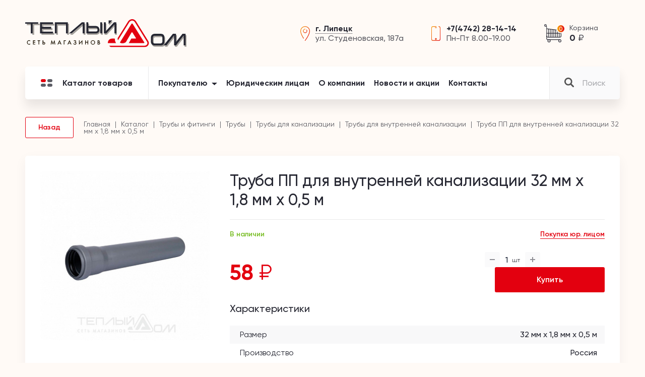

--- FILE ---
content_type: text/html; charset=UTF-8
request_url: https://xn--d1abmhhldw8f.xn--p1ai/catalog/truby_dlya_vnutrenney_kanalizatsii/truba_pp_dlya_vnutrenney_kanalizatsii_32_mm_kh_1_8_mm_kh_0_5_m/
body_size: 20285
content:
<!DOCTYPE html>
<html prefix="og: http://ogp.me/ns#" dir="ltr" lang="ru">
<head>

    <meta http-equiv="Content-Type" content="text/html; charset=UTF-8" />
<meta name="robots" content="index, follow" />
<meta name="keywords" content="Каталог" />
<meta name="description" content="Каталог" />
<script type="text/javascript" data-skip-moving="true">(function(w, d, n) {var cl = "bx-core";var ht = d.documentElement;var htc = ht ? ht.className : undefined;if (htc === undefined || htc.indexOf(cl) !== -1){return;}var ua = n.userAgent;if (/(iPad;)|(iPhone;)/i.test(ua)){cl += " bx-ios";}else if (/Windows/i.test(ua)){cl += ' bx-win';}else if (/Macintosh/i.test(ua)){cl += " bx-mac";}else if (/Linux/i.test(ua) && !/Android/i.test(ua)){cl += " bx-linux";}else if (/Android/i.test(ua)){cl += " bx-android";}cl += (/(ipad|iphone|android|mobile|touch)/i.test(ua) ? " bx-touch" : " bx-no-touch");cl += w.devicePixelRatio && w.devicePixelRatio >= 2? " bx-retina": " bx-no-retina";var ieVersion = -1;if (/AppleWebKit/.test(ua)){cl += " bx-chrome";}else if (/Opera/.test(ua)){cl += " bx-opera";}else if (/Firefox/.test(ua)){cl += " bx-firefox";}ht.className = htc ? htc + " " + cl : cl;})(window, document, navigator);</script>


<link href="/bitrix/js/ui/design-tokens/dist/ui.design-tokens.min.css?167335390822029" type="text/css"  rel="stylesheet" />
<link href="/bitrix/js/ui/fonts/opensans/ui.font.opensans.min.css?16709300132320" type="text/css"  rel="stylesheet" />
<link href="/bitrix/js/main/popup/dist/main.popup.bundle.min.css?169338193826598" type="text/css"  rel="stylesheet" />
<link href="/local/templates/template/components/bitrix/breadcrumb/main/style.min.css?1628520198467" type="text/css"  rel="stylesheet" />
<link href="/local/templates/template/static/lib/jquery-ui/jquery-ui.min.css?162852019729238" type="text/css"  data-template-style="true"  rel="stylesheet" />
<link href="/local/templates/template/static/lib/swiper/swiper.css?162852019722236" type="text/css"  data-template-style="true"  rel="stylesheet" />
<link href="/local/templates/template/static/lib/select/select.css?16285201976098" type="text/css"  data-template-style="true"  rel="stylesheet" />
<link href="/local/templates/template/static/lib/fancybox/jquery.fancybox.css?162852019717670" type="text/css"  data-template-style="true"  rel="stylesheet" />
<link href="/local/templates/template/static/css/grid.css?16285201987006" type="text/css"  data-template-style="true"  rel="stylesheet" />
<link href="/local/templates/template/static/css/main2.css?162861169798919" type="text/css"  data-template-style="true"  rel="stylesheet" />
<link href="/local/templates/template/static/fonts/fonts.css?16285201982113" type="text/css"  data-template-style="true"  rel="stylesheet" />
<link href="/local/templates/template/components/bitrix/sale.basket.basket.line/carHeader/style.min.css?16285201983712" type="text/css"  data-template-style="true"  rel="stylesheet" />
<link href="/local/templates/template/template_styles.css?1711002826462" type="text/css"  data-template-style="true"  rel="stylesheet" />
<link href="/local/css/reaspekt/reaspekt.geobase/style.css?1628520198974" type="text/css"  data-template-style="true"  rel="stylesheet" />







<meta name="theme-color" content="#ffffff">
<meta http-equiv="X-UA-Compatible" content="IE=edge">
<meta name="viewport" content="width=device-width, initial-scale=1, maximum-scale=1">
<meta name="msapplication-TileColor" content="#ffc40d">
<link rel="shortcut icon" href="/local/templates/template/static/favicon/favicon.ico">
<link rel="mask-icon" href="/local/templates/template/static/favicon/safari-pinned-tab.svg" color="#ff0000">
<link rel="manifest" href="/local/templates/template/static/favicon/site.webmanifest">
<link rel="icon" type="image/png" sizes="16x16" href="/local/templates/template/static/favicon/favicon-16x16.png">
<link rel="icon" type="image/png" sizes="32x32" href="/local/templates/template/static/favicon/favicon-32x32.png">
<link rel="apple-touch-icon" sizes="180x180" href="/local/templates/template/static/favicon/apple-touch-icon.png">



        <title>Труба ПП для внутренней канализации 32 мм х 1,8 мм х 0,5 м</title>
    <meta name="yandex-verification" content="a1afa1da4d9e3c76" />
<!-- Yandex.Metrika counter -->
<noscript><div><img src="https://mc.yandex.ru/watch/96632832" style="position:absolute; left:-9999px;" alt="" /></div></noscript>
<!-- /Yandex.Metrika counter -->
</head>
<body>
<div class="overlay"></div>
<div class="mega-menu">
    <div class="mega-menu-in">
        <ul class="mega-menu-title">
            <li class="active">
                <a href="#mm-cat" data-toggle="tab">
                <span class="mm_burger">
                    <span></span>
                    <span></span>
                    <span></span>
                    <span></span>
                </span>
                Каталог</a>
            </li>
            <li><a href="#mm-inf" data-toggle="tab">Информация</a></li>
        </ul>
        <div class="tab-content">
            <div class="tab-pane fade in active" id="mm-cat">
                
<div class="mm">
    <ul>
                    
            <li class="menu-level-1 parent-true menu-parent">
                <a href="/catalog/baki_rasshiritelnye/">
                    Баки расширительные                </a>

                <!-- вот тут видимо что-то не так. Или кэш -->
                                    <ul>
                        <li><a href="#" class="back">Назад</a></li>
                                                	<li class="menu-level-2">
                                <a href="/catalog/flamko/">FLAMKO</a>
                            </li>
                                                	<li class="menu-level-2">
                                <a href="/catalog/oasis_10/">OASIS</a>
                            </li>
                                                	<li class="menu-level-2">
                                <a href="/catalog/wester_2/">WESTER</a>
                            </li>
                                                	<li class="menu-level-2">
                                <a href="/catalog/dzhileks_4/">ДЖИЛЕКС</a>
                            </li>
                                                
                    </ul>
                                <!--  -->
                
            </li> 

                    
            <li class="menu-level-1 parent-true menu-parent">
                <a href="/catalog/vodonagrevateli/">
                    Водонагреватели                </a>

                <!-- вот тут видимо что-то не так. Или кэш -->
                                    <ul>
                        <li><a href="#" class="back">Назад</a></li>
                                                	<li class="menu-level-2">
                                <a href="/catalog/boylery/">Бойлеры</a>
                            </li>
                                                	<li class="menu-level-2">
                                <a href="/catalog/elektricheskie/">Электрические</a>
                            </li>
                                                	<li class="menu-level-2">
                                <a href="/catalog/kolonki_gazovye/">Колонки газовые</a>
                            </li>
                                                	<li class="menu-level-2">
                                <a href="/catalog/zapasnye_chasti_dlya_vodonagrevateley/">Запасные части для водонагревателей</a>
                            </li>
                                                
                    </ul>
                                <!--  -->
                
            </li> 

                    
            <li class="menu-level-1 parent-true menu-parent">
                <a href="/catalog/gidroakkumulyatory/">
                    Гидроаккумуляторы                </a>

                <!-- вот тут видимо что-то не так. Или кэш -->
                                    <ul>
                        <li><a href="#" class="back">Назад</a></li>
                                                	<li class="menu-level-2">
                                <a href="/catalog/eterna_1/">ETERNA</a>
                            </li>
                                                	<li class="menu-level-2">
                                <a href="/catalog/oasis_9/">OASIS</a>
                            </li>
                                                	<li class="menu-level-2">
                                <a href="/catalog/wester_1/">WESTER</a>
                            </li>
                                                	<li class="menu-level-2">
                                <a href="/catalog/dzhileks_3/">ДЖИЛЕКС</a>
                            </li>
                                                
                    </ul>
                                <!--  -->
                
            </li> 

                    
            <li class="menu-level-1 ">
                <a href="/catalog/konditsionery/">
                    Кондиционеры                </a>

                <!-- вот тут видимо что-то не так. Или кэш -->
                                <!--  -->
                
            </li> 

                    
            <li class="menu-level-1 parent-true menu-parent">
                <a href="/catalog/nasosy/">
                    Насосы                </a>

                <!-- вот тут видимо что-то не так. Или кэш -->
                                    <ul>
                        <li><a href="#" class="back">Назад</a></li>
                                                	<li class="menu-level-2">
                                <a href="/catalog/drenazhnye_nasosy/">Дренажные насосы</a>
                            </li>
                                                	<li class="menu-level-2">
                                <a href="/catalog/nasosnye_stantsii/">Насосные станции</a>
                            </li>
                                                	<li class="menu-level-2">
                                <a href="/catalog/poverkhnostnye_nasosy/">Поверхностные насосы</a>
                            </li>
                                                	<li class="menu-level-2">
                                <a href="/catalog/skvazhennye_nasosy/">Скваженные насосы</a>
                            </li>
                                                	<li class="menu-level-2">
                                <a href="/catalog/tsirkulyatsionnye_nasosy/">Циркуляционные насосы</a>
                            </li>
                                                
                    </ul>
                                <!--  -->
                
            </li> 

                    
            <li class="menu-level-1 parent-true menu-parent">
                <a href="/catalog/kotly_gazovye_i_elektricheskie/">
                    Котлы газовые                </a>

                <!-- вот тут видимо что-то не так. Или кэш -->
                                    <ul>
                        <li><a href="#" class="back">Назад</a></li>
                                                	<li class="menu-level-2">
                                <a href="/catalog/napolnye_gazovye_kotly/">Напольные газовые котлы</a>
                            </li>
                                                	<li class="menu-level-2">
                                <a href="/catalog/nastennye_kotly/">Настенные котлы</a>
                            </li>
                                                
                    </ul>
                                <!--  -->
                
            </li> 

                    
            <li class="menu-level-1 parent-true menu-parent">
                <a href="/catalog/kollektornye_sistemy/">
                    Коллекторные системы                </a>

                <!-- вот тут видимо что-то не так. Или кэш -->
                                    <ul>
                        <li><a href="#" class="back">Назад</a></li>
                                                	<li class="menu-level-2">
                                <a href="/catalog/kollektornye_sistemy_valtec/">Коллекторные системы VALTEC</a>
                            </li>
                                                	<li class="menu-level-2">
                                <a href="/catalog/kollektornye_sistemy_raznye/">Коллекторные системы разные</a>
                            </li>
                                                
                    </ul>
                                <!--  -->
                
            </li> 

                    
            <li class="menu-level-1 parent-true menu-parent">
                <a href="/catalog/radiatory/">
                    Радиаторы                </a>

                <!-- вот тут видимо что-то не так. Или кэш -->
                                    <ul>
                        <li><a href="#" class="back">Назад</a></li>
                                                	<li class="menu-level-2">
                                <a href="/catalog/alyuminievye_radiatory/">Алюминиевые радиаторы</a>
                            </li>
                                                	<li class="menu-level-2">
                                <a href="/catalog/bimetallicheskie_radiatory/">Биметаллические радиаторы</a>
                            </li>
                                                	<li class="menu-level-2">
                                <a href="/catalog/stalnye_panelnye_trubchatye_radiatory/">Стальные панельные, трубчатые радиаторы</a>
                            </li>
                                                	<li class="menu-level-2">
                                <a href="/catalog/chugunnye_radiatory/">Чугунные радиаторы</a>
                            </li>
                                                
                    </ul>
                                <!--  -->
                
            </li> 

                    
            <li class="menu-level-1 parent-true menu-parent">
                <a href="/catalog/teplyy_pol_/">
                    Теплый пол                 </a>

                <!-- вот тут видимо что-то не так. Или кэш -->
                                    <ul>
                        <li><a href="#" class="back">Назад</a></li>
                                                	<li class="menu-level-2">
                                <a href="/catalog/kabel_i_termoregulyatory/">КАБЕЛЬ И ТЕРМОРЕГУЛЯТОРЫ</a>
                            </li>
                                                	<li class="menu-level-2">
                                <a href="/catalog/teplolyuks/">ТЕПЛОЛЮКС</a>
                            </li>
                                                
                    </ul>
                                <!--  -->
                
            </li> 

                    
            <li class="menu-level-1 parent-true menu-parent">
                <a href="/catalog/vannaya_komnata/">
                    Ванная комната                </a>

                <!-- вот тут видимо что-то не так. Или кэш -->
                                    <ul>
                        <li><a href="#" class="back">Назад</a></li>
                                                	<li class="menu-level-2">
                                <a href="/catalog/aksessuary_dlya_vannoy_komnaty/">Аксессуары для ванной комнаты</a>
                            </li>
                                                	<li class="menu-level-2">
                                <a href="/catalog/vanny/">Ванны</a>
                            </li>
                                                	<li class="menu-level-2">
                                <a href="/catalog/sanfayans/">Санфаянс</a>
                            </li>
                                                	<li class="menu-level-2">
                                <a href="/catalog/dushevye_kabiny_i_ograzhdeniya/">Душевые кабины и ограждения</a>
                            </li>
                                                	<li class="menu-level-2">
                                <a href="/catalog/instalyatsii_i_podvesnye_unitazy/">Инсталяции и подвесные унитазы</a>
                            </li>
                                                	<li class="menu-level-2">
                                <a href="/catalog/komplektuyushchie_k_sanfayansu/">Комплектующие к санфаянсу</a>
                            </li>
                                                	<li class="menu-level-2">
                                <a href="/catalog/mebel_i_zerkala_dlya_vannykh_komnat/">Мебель и зеркала для ванных комнат</a>
                            </li>
                                                	<li class="menu-level-2">
                                <a href="/catalog/poddony/">Поддоны</a>
                            </li>
                                                	<li class="menu-level-2">
                                <a href="/catalog/smesiteli_i_dushevye_komplekty/">Смесители и душевые комплекты</a>
                            </li>
                                                	<li class="menu-level-2">
                                <a href="/catalog/ekrany_dlya_vann/">Экраны для ванн</a>
                            </li>
                                                
                    </ul>
                                <!--  -->
                
            </li> 

                    
            <li class="menu-level-1 parent-true menu-parent">
                <a href="/catalog/polotentsesushiteli/">
                    Полотенцесушители                </a>

                <!-- вот тут видимо что-то не так. Или кэш -->
                                    <ul>
                        <li><a href="#" class="back">Назад</a></li>
                                                	<li class="menu-level-2">
                                <a href="/catalog/aquater/">AQUATER</a>
                            </li>
                                                	<li class="menu-level-2">
                                <a href="/catalog/lemark/">LEMARK</a>
                            </li>
                                                	<li class="menu-level-2">
                                <a href="/catalog/terminus/">TERMINUS</a>
                            </li>
                                                	<li class="menu-level-2">
                                <a href="/catalog/trugor/">ТРУГОР</a>
                            </li>
                                                	<li class="menu-level-2">
                                <a href="/catalog/keerol/">KEEROL</a>
                            </li>
                                                	<li class="menu-level-2">
                                <a href="/catalog/akvadrayv/">АКВАДРАЙВ</a>
                            </li>
                                                	<li class="menu-level-2">
                                <a href="/catalog/dvin/">ДВИН</a>
                            </li>
                                                	<li class="menu-level-2">
                                <a href="/catalog/point/">POINT</a>
                            </li>
                                                	<li class="menu-level-2">
                                <a href="/catalog/komplektuyushchie_dlya_polotentsesushiteley/">Комплектующие для полотенцесушителей</a>
                            </li>
                                                
                    </ul>
                                <!--  -->
                
            </li> 

                    
            <li class="menu-level-1 parent-true menu-parent">
                <a href="/catalog/schetchiki/">
                    Счетчики                </a>

                <!-- вот тут видимо что-то не так. Или кэш -->
                                    <ul>
                        <li><a href="#" class="back">Назад</a></li>
                                                	<li class="menu-level-2">
                                <a href="/catalog/schetchiki_gaza/">Счетчики газа</a>
                            </li>
                                                	<li class="menu-level-2">
                                <a href="/catalog/schetchiki_na_vodu/">Счетчики на воду</a>
                            </li>
                                                	<li class="menu-level-2">
                                <a href="/catalog/schetchiki_tepla/">Счетчики тепла</a>
                            </li>
                                                	<li class="menu-level-2">
                                <a href="/catalog/schetchiki_elektroenergii/">Счетчики электроэнергии</a>
                            </li>
                                                
                    </ul>
                                <!--  -->
                
            </li> 

                    
            <li class="menu-level-1 parent-true menu-parent">
                <a href="/catalog/moyki_dlya_kukhni_rakoviny_nad_stiralnoy_mashinoy/">
                    Мойки для кухни, раковины над стиральной машиной                </a>

                <!-- вот тут видимо что-то не так. Или кэш -->
                                    <ul>
                        <li><a href="#" class="back">Назад</a></li>
                                                	<li class="menu-level-2">
                                <a href="/catalog/moyki_granfest_kvartsevye/">Мойки GranFest кварцевые</a>
                            </li>
                                                	<li class="menu-level-2">
                                <a href="/catalog/moyki_ledeme/">Мойки LEDEME</a>
                            </li>
                                                	<li class="menu-level-2">
                                <a href="/catalog/moyki_marrbaxx/">Мойки MARRBAXX</a>
                            </li>
                                                	<li class="menu-level-2">
                                <a href="/catalog/moyki_mixline/">Мойки MIXLINE</a>
                            </li>
                                                	<li class="menu-level-2">
                                <a href="/catalog/moyki_ukinox/">Мойки UKINOX</a>
                            </li>
                                                	<li class="menu-level-2">
                                <a href="/catalog/moyki_akvaton/">Мойки АКВАТОН</a>
                            </li>
                                                	<li class="menu-level-2">
                                <a href="/catalog/moyki_stalnye/">Мойки стальные</a>
                            </li>
                                                
                    </ul>
                                <!--  -->
                
            </li> 

                    
            <li class="menu-level-1 parent-true menu-parent">
                <a href="/catalog/teplovoe_oborudovanie/">
                    Тепловое оборудование                </a>

                <!-- вот тут видимо что-то не так. Или кэш -->
                                    <ul>
                        <li><a href="#" class="back">Назад</a></li>
                                                	<li class="menu-level-2">
                                <a href="/catalog/infrakrasnye_obogrevateli/">Инфракрасные обогреватели</a>
                            </li>
                                                	<li class="menu-level-2">
                                <a href="/catalog/konvektory_elektricheskie/">Конвекторы электрические</a>
                            </li>
                                                	<li class="menu-level-2">
                                <a href="/catalog/radiatory_maslyanye/">Радиаторы масляные</a>
                            </li>
                                                
                    </ul>
                                <!--  -->
                
            </li> 

                    
            <li class="menu-level-1 ">
                <a href="/catalog/teplonositel/">
                    Теплоноситель                </a>

                <!-- вот тут видимо что-то не так. Или кэш -->
                                <!--  -->
                
            </li> 

                    
            <li class="menu-level-1 parent-true menu-parent">
                <a href="/catalog/truby_i_fitingi/">
                    Трубы и фитинги                </a>

                <!-- вот тут видимо что-то не так. Или кэш -->
                                    <ul>
                        <li><a href="#" class="back">Назад</a></li>
                                                	<li class="menu-level-2">
                                <a href="/catalog/truby/">Трубы</a>
                            </li>
                                                	<li class="menu-level-2">
                                <a href="/catalog/fitingi_/">Фитинги </a>
                            </li>
                                                
                    </ul>
                                <!--  -->
                
            </li> 

                    
            <li class="menu-level-1 parent-true menu-parent">
                <a href="/catalog/kotly_elektricheskie_2/">
                    Котлы электрические                </a>

                <!-- вот тут видимо что-то не так. Или кэш -->
                                    <ul>
                        <li><a href="#" class="back">Назад</a></li>
                                                	<li class="menu-level-2">
                                <a href="/catalog/evan/"> ЭВАН</a>
                            </li>
                                                	<li class="menu-level-2">
                                <a href="/catalog/evberg/">EVBERG</a>
                            </li>
                                                	<li class="menu-level-2">
                                <a href="/catalog/oasis/">OASIS</a>
                            </li>
                                                	<li class="menu-level-2">
                                <a href="/catalog/protherm_2/">PROTHERM</a>
                            </li>
                                                	<li class="menu-level-2">
                                <a href="/catalog/steelsun/">STEELSUN</a>
                            </li>
                                                	<li class="menu-level-2">
                                <a href="/catalog/rilano/">RILANO</a>
                            </li>
                                                	<li class="menu-level-2">
                                <a href="/catalog/thermex/">THERMEX</a>
                            </li>
                                                
                    </ul>
                                <!--  -->
                
            </li> 

                    
            <li class="menu-level-1 parent-true menu-parent">
                <a href="/catalog/uplotnitelnye_materialy/">
                    Уплотнительные материалы                </a>

                <!-- вот тут видимо что-то не так. Или кэш -->
                                    <ul>
                        <li><a href="#" class="back">Назад</a></li>
                                                	<li class="menu-level-2">
                                <a href="/catalog/germetiki_/">Герметики </a>
                            </li>
                                                	<li class="menu-level-2">
                                <a href="/catalog/uplotnitelnye_materialy_1/">Уплотнительные материалы</a>
                            </li>
                                                
                    </ul>
                                <!--  -->
                
            </li> 

                    
            <li class="menu-level-1 ">
                <a href="/catalog/yemkosti_dlya_vody/">
                    Ёмкости для воды                </a>

                <!-- вот тут видимо что-то не так. Или кэш -->
                                <!--  -->
                
            </li> 

                    
            <li class="menu-level-1 parent-true menu-parent">
                <a href="/catalog/zapornaya_armatura/">
                    Запорная арматура                </a>

                <!-- вот тут видимо что-то не так. Или кэш -->
                                    <ul>
                        <li><a href="#" class="back">Назад</a></li>
                                                	<li class="menu-level-2">
                                <a href="/catalog/ventili_i_klapany/">Вентили и клапаны</a>
                            </li>
                                                	<li class="menu-level-2">
                                <a href="/catalog/zadvizhki_i_zatvory/">Задвижки и затворы</a>
                            </li>
                                                	<li class="menu-level-2">
                                <a href="/catalog/zapornaya_i_reguliruyushchaya_armatura_euros/">Запорная и регулирующая арматура EUROS</a>
                            </li>
                                                	<li class="menu-level-2">
                                <a href="/catalog/zapornaya_i_reguliruyushchaya_armatura_pro_aqua/">Запорная и регулирующая арматура Pro Aqua</a>
                            </li>
                                                	<li class="menu-level-2">
                                <a href="/catalog/zapornaya_i_reguliruyushchaya_armatura_valtec/">Запорная и регулирующая арматура VALTEC</a>
                            </li>
                                                	<li class="menu-level-2">
                                <a href="/catalog/krany_/">Краны </a>
                            </li>
                                                	<li class="menu-level-2">
                                <a href="/catalog/krany_valflex/">Краны Valflex</a>
                            </li>
                                                	<li class="menu-level-2">
                                <a href="/catalog/krany_latunnye_/">Краны латунные </a>
                            </li>
                                                	<li class="menu-level-2">
                                <a href="/catalog/krany_latunnye_ld/">Краны латунные LD</a>
                            </li>
                                                	<li class="menu-level-2">
                                <a href="/catalog/krany_sharovye_gallop/">Краны шаровые «ГАЛЛОП»</a>
                            </li>
                                                	<li class="menu-level-2">
                                <a href="/catalog/krany_sharovye_stalnye/">Краны шаровые стальные</a>
                            </li>
                                                
                    </ul>
                                <!--  -->
                
            </li> 

                    
            <li class="menu-level-1 ">
                <a href="/catalog/manzhety/">
                    Манжеты                </a>

                <!-- вот тут видимо что-то не так. Или кэш -->
                                <!--  -->
                
            </li> 

                    
            <li class="menu-level-1 ">
                <a href="/catalog/lyuki_kanalizatsionnye_dozhdepriemniki/">
                    Люки канализационные, дождеприемники                </a>

                <!-- вот тут видимо что-то не так. Или кэш -->
                                <!--  -->
                
            </li> 

                    
            <li class="menu-level-1 ">
                <a href="/catalog/manometry_termometry/">
                    Манометры, термометры                </a>

                <!-- вот тут видимо что-то не так. Или кэш -->
                                <!--  -->
                
            </li> 

                    
            <li class="menu-level-1 ">
                <a href="/catalog/perekhody_stalnye/">
                    Переходы стальные                </a>

                <!-- вот тут видимо что-то не так. Или кэш -->
                                <!--  -->
                
            </li> 

                    
            <li class="menu-level-1 parent-true menu-parent">
                <a href="/catalog/podvodki_gibkie/">
                    Подводки гибкие                </a>

                <!-- вот тут видимо что-то не так. Или кэш -->
                                    <ul>
                        <li><a href="#" class="back">Назад</a></li>
                                                	<li class="menu-level-2">
                                <a href="/catalog/podvodka_dlya_vody/">Подводка для воды</a>
                            </li>
                                                	<li class="menu-level-2">
                                <a href="/catalog/podvodki_dlya_gaza/">Подводки для газа</a>
                            </li>
                                                
                    </ul>
                                <!--  -->
                
            </li> 

                    
            <li class="menu-level-1 ">
                <a href="/catalog/otvody_stalnye/">
                    Отводы стальные                </a>

                <!-- вот тут видимо что-то не так. Или кэш -->
                                <!--  -->
                
            </li> 

                    
            <li class="menu-level-1 ">
                <a href="/catalog/pozharnoe_oborudovanie/">
                    Пожарное оборудование                </a>

                <!-- вот тут видимо что-то не так. Или кэш -->
                                <!--  -->
                
            </li> 

                    
            <li class="menu-level-1 ">
                <a href="/catalog/sifony/">
                    Сифоны                </a>

                <!-- вот тут видимо что-то не так. Или кэш -->
                                <!--  -->
                
            </li> 

                    
            <li class="menu-level-1 parent-true menu-parent">
                <a href="/catalog/sistemy_zashchity_ot_protechki_vody/">
                    Системы защиты от протечки воды                </a>

                <!-- вот тут видимо что-то не так. Или кэш -->
                                    <ul>
                        <li><a href="#" class="back">Назад</a></li>
                                                	<li class="menu-level-2">
                                <a href="/catalog/akvastorozh/">АКВАСТОРОЖ</a>
                            </li>
                                                
                    </ul>
                                <!--  -->
                
            </li> 

                    
            <li class="menu-level-1 parent-true menu-parent">
                <a href="/catalog/filtry_1/">
                    Фильтры                </a>

                <!-- вот тут видимо что-то не так. Или кэш -->
                                    <ul>
                        <li><a href="#" class="back">Назад</a></li>
                                                	<li class="menu-level-2">
                                <a href="/catalog/filtry_bytovye/">Фильтры бытовые</a>
                            </li>
                                                	<li class="menu-level-2">
                                <a href="/catalog/filtry_mekhanicheskoy_ochistki/">Фильтры механической очистки</a>
                            </li>
                                                
                    </ul>
                                <!--  -->
                
            </li> 

                    
            <li class="menu-level-1 ">
                <a href="/catalog/teploizolyatsiya/">
                    Теплоизоляция                </a>

                <!-- вот тут видимо что-то не так. Или кэш -->
                                <!--  -->
                
            </li> 

                    
            <li class="menu-level-1 parent-true menu-parent">
                <a href="/catalog/termoreguliruyushchaya_armatura/">
                    Терморегулирующая арматура                </a>

                <!-- вот тут видимо что-то не так. Или кэш -->
                                    <ul>
                        <li><a href="#" class="back">Назад</a></li>
                                                	<li class="menu-level-2">
                                <a href="/catalog/danfoss/">DANFOSS</a>
                            </li>
                                                	<li class="menu-level-2">
                                <a href="/catalog/valtec_2/">VALTEC</a>
                            </li>
                                                	<li class="menu-level-2">
                                <a href="/catalog/vibrovstavki/">Вибровставки</a>
                            </li>
                                                	<li class="menu-level-2">
                                <a href="/catalog/gruppy_bezopasnosti/">Группы безопасности</a>
                            </li>
                                                	<li class="menu-level-2">
                                <a href="/catalog/klapany_zapornye_balansirovochnye_elektromagnitnye/">Клапаны запорные, балансировочные, электромагнитные</a>
                            </li>
                                                	<li class="menu-level-2">
                                <a href="/catalog/klapany_predokhranitelnye/">Клапаны предохранительные</a>
                            </li>
                                                	<li class="menu-level-2">
                                <a href="/catalog/klapany_radiatornye_i_komplektuyushchie/">Клапаны радиаторные и комплектующие</a>
                            </li>
                                                	<li class="menu-level-2">
                                <a href="/catalog/klapany_smesitelnye/">Клапаны смесительные</a>
                            </li>
                                                	<li class="menu-level-2">
                                <a href="/catalog/klapany_termozapornye/">Клапаны термозапорные</a>
                            </li>
                                                	<li class="menu-level-2">
                                <a href="/catalog/reduktory_regulyatory_termostrelki/">Редукторы, регуляторы, термострелки</a>
                            </li>
                                                
                    </ul>
                                <!--  -->
                
            </li> 

                    
            <li class="menu-level-1 parent-true menu-parent">
                <a href="/catalog/shlangi_polivochnye_i_aksessuary/">
                    Шланги поливочные и аксессуары                </a>

                <!-- вот тут видимо что-то не так. Или кэш -->
                                    <ul>
                        <li><a href="#" class="back">Назад</a></li>
                                                	<li class="menu-level-2">
                                <a href="/catalog/gardena/">GARDENA</a>
                            </li>
                                                	<li class="menu-level-2">
                                <a href="/catalog/hunter/">HUNTER</a>
                            </li>
                                                	<li class="menu-level-2">
                                <a href="/catalog/arkhimed/">АРХИМЕД</a>
                            </li>
                                                	<li class="menu-level-2">
                                <a href="/catalog/vikhr_3/">ВИХРЬ</a>
                            </li>
                                                	<li class="menu-level-2">
                                <a href="/catalog/sistemy_kapelnogo_poliva/">Системы капельного полива</a>
                            </li>
                                                	<li class="menu-level-2">
                                <a href="/catalog/forplast/">ФОРПЛАСТ</a>
                            </li>
                                                
                    </ul>
                                <!--  -->
                
            </li> 

            </ul>
</div>




            </div>
            <div class="tab-pane fade" id="mm-inf">
                <ul class="mobile-menu-info">
                    
			<li ><a href="/customer/">Покупателю</a></li>
			<li ><a href="/customer/receipt-and-payment/">Получение и оплата</a></li>
			<li ><a href="/customer/return/">Обмен и возврат</a></li>
			<li ><a href="/customer/service-and-support/">Сервис и поддержка</a></li>
			<li ><a href="/legal-entities/">Юридическим лицам</a></li>
			<li ><a href="/about/">О компании</a></li>
			<li ><a href="/news/">Новости и акции</a></li>
			<li ><a href="/contacts/">Контакты</a></li>
	                </ul>
                <div class="mm-info-bottom">
                    		<div class="header-geo" id="bx_3218110189_2">
		<a href="javascript:void(0)" class="city u u-dotted">
			<span class="b">г. Липецк</span>
		</a>
				<div class="address">
			ул. Опытная, 1Д		</div>
			</div>
	<div class="header-phone">
				<a href="tel:+74742348012" class="phone-link">+7(4742) 34-80-12</a>
							<div class="rasp">
				Пн-Вс 9.00-19.00			</div>
			</div>
                </div>
                <div class="mm-info-social">
                    <div class="soc">
            		<a href="https://vk.com/public183782065" target="_blank">
			<img src="/upload/iblock/413/413ee5c546233a7e98be94b99f277a87.svg" alt="">
		</a>
            		<a href="https://www.youtube.com/@user-pz1mm9ht7h" target="_blank">
			<img src="/upload/iblock/fbf/fbfce4f0fd3b6116026530f6d68663d3.svg" alt="">
		</a>
    </div>
                </div>
            </div>
        </div>
    </div>
</div>
<div class="page">
    <div>
        <header>
            <div class="container flex f-between v-center">
                <a href="#" class="header-mobile-catalog"></a>
                            <a class="main-logo" href="/">
            <img src="/local/templates/template/static/svg/logo.svg" alt="Ссылка на логотип">
        </a>
                    <div class="header-info">

                    		<div class="header-geo" id="bx_1373509569_3">
		<a href="javascript:void(0)" class="city u u-dotted">
			<span class="b">г. Липецк</span>
		</a>
				<div class="address">
			ул. Студеновская, 187а		</div>
			</div>
	<div class="header-phone">
				<a href="tel:+74742281414" class="phone-link">+7(4742) 28-14-14</a>
							<div class="rasp">
				Пн-Пт 8.00-19.00			</div>
			</div>
                    <a  href="/basket/" id="bx_basketFKauiI" class="bx-basket bx-opener header-cart"><!--'start_frame_cache_bx_basketFKauiI'-->
    <span class="cart-name">Корзина</span>
    <span class="cart-sum">0 <span class="rub">₽</span></span>
    <span class="cart-informer">0</span>
<!--'end_frame_cache_bx_basketFKauiI'--></a>
                </div>
            </div>
        </header>

        <div class="container">
            <div class="main_menu">

                

<div class="mm_store">
	<a href="/catalog/" class="mm_store_link">
		<span class="mm_burger">
			<span></span>
			<span></span>
			<span></span>
			<span></span>
		</span>
		Каталог товаров
	</a>
	<div class="mm_menu_popup">
		<div class="mm_menu_popup_container">
			<div class="mm_menu_popup_container_bg">
				<ul class="mm_store_lvl_1">
										<li class="mm_is_parent">
						<a href="/catalog/baki_rasshiritelnye/">Баки расширительные</a>
                        						<div class="mm_store_lvl_2_container">
							<ul class="mm_store_lvl_2">
																<li>
									<a href="/catalog/flamko/">FLAMKO</a>
								</li>
																<li>
									<a href="/catalog/oasis_10/">OASIS</a>
								</li>
																<li>
									<a href="/catalog/wester_2/">WESTER</a>
								</li>
																<li>
									<a href="/catalog/dzhileks_4/">ДЖИЛЕКС</a>
								</li>
															</ul>
														<div class="category_top_product">
								<div class="product_item">
									<div>
										<a href="/catalog/oasis_10/bak_rasshiritelnyy_oazis_krasnyy_24_l_/" class="image">
											<img src="/upload/iblock/1cf/1cf5e84b7058b319d5b3cfe2afafda46.jpeg" alt="">
										</a>
										<div class="title">
											<a href="/catalog/oasis_10/bak_rasshiritelnyy_oazis_krasnyy_24_l_/">Бак расширительный «Оазис» красный 24 л </a>
											<span>Бак расширительный красный 24 л Оазис</span>
										</div>
									</div>
									<div class="product_item_bottom">
										<div class="price">1 755 <span class="rub">₽</span></div>
										<button class="btn btn-outline" data-class="basket" data-method="add2basket" data-id="73064">Купить</button>
									</div>
								</div>
							</div>
													</div>
											</li>
										<li class="mm_is_parent">
						<a href="/catalog/vodonagrevateli/">Водонагреватели</a>
                        						<div class="mm_store_lvl_2_container">
							<ul class="mm_store_lvl_2">
																<li>
									<a href="/catalog/boylery/">Бойлеры</a>
								</li>
																<li>
									<a href="/catalog/elektricheskie/">Электрические</a>
								</li>
																<li>
									<a href="/catalog/kolonki_gazovye/">Колонки газовые</a>
								</li>
																<li>
									<a href="/catalog/zapasnye_chasti_dlya_vodonagrevateley/">Запасные части для водонагревателей</a>
								</li>
															</ul>
														<div class="category_top_product">
								<div class="product_item">
									<div>
										<a href="/catalog/drazice/boyler_statsionarnyy_kosvennyy_drazice_okc_100_ntr/" class="image">
											<img src="/upload/iblock/12e/itc7vb7x13i45dswofewg61w200wl9dw.jpeg" alt="">
										</a>
										<div class="title">
											<a href="/catalog/drazice/boyler_statsionarnyy_kosvennyy_drazice_okc_100_ntr/">Бойлер стационарный косвенный DRAZICE OKC 100 NTR</a>
											<span>Бойлер DRAZICE OKC 100 NTR &#40;1108708101&#41;</span>
										</div>
									</div>
									<div class="product_item_bottom">
										<div class="price">50 000 <span class="rub">₽</span></div>
										<button class="btn btn-outline" data-class="basket" data-method="add2basket" data-id="72699">Купить</button>
									</div>
								</div>
							</div>
													</div>
											</li>
										<li class="mm_is_parent">
						<a href="/catalog/gidroakkumulyatory/">Гидроаккумуляторы</a>
                        						<div class="mm_store_lvl_2_container">
							<ul class="mm_store_lvl_2">
																<li>
									<a href="/catalog/eterna_1/">ETERNA</a>
								</li>
																<li>
									<a href="/catalog/oasis_9/">OASIS</a>
								</li>
																<li>
									<a href="/catalog/wester_1/">WESTER</a>
								</li>
																<li>
									<a href="/catalog/dzhileks_3/">ДЖИЛЕКС</a>
								</li>
															</ul>
														<div class="category_top_product">
								<div class="product_item">
									<div>
										<a href="/catalog/eterna_1/gidroakkumulyator_eterna_50_litrov_gorizontalnyy/" class="image">
											<img src="/upload/iblock/34d/34d7caa0870f24c76e05c921b70d0150.jpeg" alt="">
										</a>
										<div class="title">
											<a href="/catalog/eterna_1/gidroakkumulyator_eterna_50_litrov_gorizontalnyy/">Гидроаккумулятор ETERNA 50 литров горизонтальный</a>
											<span>Гидроаккумулятор ETERNA Г-50П пластиковый фланец горизонтальный</span>
										</div>
									</div>
									<div class="product_item_bottom">
										<div class="price">3 960 <span class="rub">₽</span></div>
										<button class="btn btn-outline" data-class="basket" data-method="add2basket" data-id="73233">Купить</button>
									</div>
								</div>
							</div>
													</div>
											</li>
										<li >
						<a href="/catalog/konditsionery/">Кондиционеры</a>
                        					</li>
										<li class="mm_is_parent">
						<a href="/catalog/nasosy/">Насосы</a>
                        						<div class="mm_store_lvl_2_container">
							<ul class="mm_store_lvl_2">
																<li>
									<a href="/catalog/drenazhnye_nasosy/">Дренажные насосы</a>
								</li>
																<li>
									<a href="/catalog/nasosnye_stantsii/">Насосные станции</a>
								</li>
																<li>
									<a href="/catalog/poverkhnostnye_nasosy/">Поверхностные насосы</a>
								</li>
																<li>
									<a href="/catalog/skvazhennye_nasosy/">Скваженные насосы</a>
								</li>
																<li>
									<a href="/catalog/tsirkulyatsionnye_nasosy/">Циркуляционные насосы</a>
								</li>
															</ul>
														<div class="category_top_product">
								<div class="product_item">
									<div>
										<a href="/catalog/jemix_1/tualetnyy_nasos_izmelchitel_jemix_stp_400_lux/" class="image">
											<img src="/upload/iblock/334/uc3bbyz07crw2v10t4mzb1vi4v2wy4bv.jpeg" alt="">
										</a>
										<div class="title">
											<a href="/catalog/jemix_1/tualetnyy_nasos_izmelchitel_jemix_stp_400_lux/">Туалетный насос измельчитель JEMIX STP-400 LUX</a>
											<span>Туалетный насос измельчитель STP-400 LUX</span>
										</div>
									</div>
									<div class="product_item_bottom">
										<div class="price">19 001 <span class="rub">₽</span></div>
										<button class="btn btn-outline" data-class="basket" data-method="add2basket" data-id="72480">Купить</button>
									</div>
								</div>
							</div>
													</div>
											</li>
										<li class="mm_is_parent">
						<a href="/catalog/kotly_gazovye_i_elektricheskie/">Котлы газовые</a>
                        						<div class="mm_store_lvl_2_container">
							<ul class="mm_store_lvl_2">
																<li>
									<a href="/catalog/napolnye_gazovye_kotly/">Напольные газовые котлы</a>
								</li>
																<li>
									<a href="/catalog/nastennye_kotly/">Настенные котлы</a>
								</li>
															</ul>
														<div class="category_top_product">
								<div class="product_item">
									<div>
										<a href="/catalog/protherm_1/napolnyy_gazovyy_kotel_protherm_medved_40_klom/" class="image">
											<img src="/upload/iblock/05d/w0hwe05pw69bybn6w28aki6safn50tdu.png" alt="">
										</a>
										<div class="title">
											<a href="/catalog/protherm_1/napolnyy_gazovyy_kotel_protherm_medved_40_klom/">Напольный газовый котел Protherm Медведь 40 KLOM</a>
											<span>Котел газовый напольный Протерм-Медведь&nbsp;&nbsp;40 КЛОМ</span>
										</div>
									</div>
									<div class="product_item_bottom">
										<div class="price">166 310 <span class="rub">₽</span></div>
										<button class="btn btn-outline" data-class="basket" data-method="add2basket" data-id="72835">Купить</button>
									</div>
								</div>
							</div>
													</div>
											</li>
										<li class="mm_is_parent">
						<a href="/catalog/kollektornye_sistemy/">Коллекторные системы</a>
                        						<div class="mm_store_lvl_2_container">
							<ul class="mm_store_lvl_2">
																<li>
									<a href="/catalog/kollektornye_sistemy_valtec/">Коллекторные системы VALTEC</a>
								</li>
																<li>
									<a href="/catalog/kollektornye_sistemy_raznye/">Коллекторные системы разные</a>
								</li>
															</ul>
														<div class="category_top_product">
								<div class="product_item">
									<div>
										<a href="/catalog/kollektornye_sistemy_valtec/kollektor_s_naruzhnoy_rezboy_3_4_2_x_1_2/" class="image">
											<img src="/upload/iblock/a4c/a4c52e62e00d80feffe4460745c97640.jpeg" alt="">
										</a>
										<div class="title">
											<a href="/catalog/kollektornye_sistemy_valtec/kollektor_s_naruzhnoy_rezboy_3_4_2_x_1_2/">Коллектор с наружной резьбой 3/4&quot;, 2 x 1/2&quot;</a>
											<span>Коллектор ВН 3/4&quot; МП &&nbsp;&nbsp;&#40;наружняя резьба&#41; 3/4&quot;-2-1/2&quot;</span>
										</div>
									</div>
									<div class="product_item_bottom">
										<div class="price">727 <span class="rub">₽</span></div>
										<button class="btn btn-outline" data-class="basket" data-method="add2basket" data-id="73973">Купить</button>
									</div>
								</div>
							</div>
													</div>
											</li>
										<li class="mm_is_parent">
						<a href="/catalog/radiatory/">Радиаторы</a>
                        						<div class="mm_store_lvl_2_container">
							<ul class="mm_store_lvl_2">
																<li>
									<a href="/catalog/alyuminievye_radiatory/">Алюминиевые радиаторы</a>
								</li>
																<li>
									<a href="/catalog/bimetallicheskie_radiatory/">Биметаллические радиаторы</a>
								</li>
																<li>
									<a href="/catalog/stalnye_panelnye_trubchatye_radiatory/">Стальные панельные, трубчатые радиаторы</a>
								</li>
																<li>
									<a href="/catalog/chugunnye_radiatory/">Чугунные радиаторы</a>
								</li>
															</ul>
														<div class="category_top_product">
								<div class="product_item">
									<div>
										<a href="/catalog/aquaprom/radiator_alyuminievyy_aquaprom_500_80/" class="image">
											<img src="/upload/iblock/9de/9de77407582701eaa5148e291629517f.jpeg" alt="">
										</a>
										<div class="title">
											<a href="/catalog/aquaprom/radiator_alyuminievyy_aquaprom_500_80/">Радиатор алюминиевый AQUAPROM 500/80</a>
											<span>Радиатор алюминиевый AQUAPROM 500/80&nbsp;&nbsp;16 атм., 0,32 л., 0.8 кг., 555х75х75</span>
										</div>
									</div>
									<div class="product_item_bottom">
										<div class="price">501 <span class="rub">₽</span></div>
										<button class="btn btn-outline" data-class="basket" data-method="add2basket" data-id="72962">Купить</button>
									</div>
								</div>
							</div>
													</div>
											</li>
										<li class="mm_is_parent">
						<a href="/catalog/teplyy_pol_/">Теплый пол </a>
                        						<div class="mm_store_lvl_2_container">
							<ul class="mm_store_lvl_2">
																<li>
									<a href="/catalog/kabel_i_termoregulyatory/">КАБЕЛЬ И ТЕРМОРЕГУЛЯТОРЫ</a>
								</li>
																<li>
									<a href="/catalog/teplolyuks/">ТЕПЛОЛЮКС</a>
								</li>
															</ul>
														<div class="category_top_product">
								<div class="product_item">
									<div>
										<a href="/catalog/kabel_i_termoregulyatory/termoregulyator_in_therm_pwt_002_sensornyy_s_wi_fi_belyy_/" class="image">
											<img src="/upload/iblock/6e6/k2kf1rm27uyzjzduc43nrsaor60948tk.jpeg" alt="">
										</a>
										<div class="title">
											<a href="/catalog/kabel_i_termoregulyatory/termoregulyator_in_therm_pwt_002_sensornyy_s_wi_fi_belyy_/">Терморегулятор IN-THERM PWT 002 сенсорный с  WI-FI белый </a>
											<span>Терморегулятор IN-THERM 002 сенсорный, програм., с WI-FI белый</span>
										</div>
									</div>
									<div class="product_item_bottom">
										<div class="price">4 850 <span class="rub">₽</span></div>
										<button class="btn btn-outline" data-class="basket" data-method="add2basket" data-id="73282">Купить</button>
									</div>
								</div>
							</div>
													</div>
											</li>
										<li class="mm_is_parent">
						<a href="/catalog/vannaya_komnata/">Ванная комната</a>
                        						<div class="mm_store_lvl_2_container">
							<ul class="mm_store_lvl_2">
																<li>
									<a href="/catalog/aksessuary_dlya_vannoy_komnaty/">Аксессуары для ванной комнаты</a>
								</li>
																<li>
									<a href="/catalog/vanny/">Ванны</a>
								</li>
																<li>
									<a href="/catalog/sanfayans/">Санфаянс</a>
								</li>
																<li>
									<a href="/catalog/dushevye_kabiny_i_ograzhdeniya/">Душевые кабины и ограждения</a>
								</li>
																<li>
									<a href="/catalog/instalyatsii_i_podvesnye_unitazy/">Инсталяции и подвесные унитазы</a>
								</li>
																<li>
									<a href="/catalog/komplektuyushchie_k_sanfayansu/">Комплектующие к санфаянсу</a>
								</li>
																<li>
									<a href="/catalog/mebel_i_zerkala_dlya_vannykh_komnat/">Мебель и зеркала для ванных комнат</a>
								</li>
																<li>
									<a href="/catalog/poddony/">Поддоны</a>
								</li>
																<li>
									<a href="/catalog/smesiteli_i_dushevye_komplekty/">Смесители и душевые комплекты</a>
								</li>
																<li>
									<a href="/catalog/ekrany_dlya_vann/">Экраны для ванн</a>
								</li>
															</ul>
														<div class="category_top_product">
								<div class="product_item">
									<div>
										<a href="/catalog/antika_white_wave_donatony_laguna_i_dr/vanna_stalnaya_belaya_s_nozhkami_1700kh700_mm_/" class="image">
											<img src="/upload/iblock/8a9/iivxpcbl010j3iy7h36rk2wk6m5069dz.jpeg" alt="">
										</a>
										<div class="title">
											<a href="/catalog/antika_white_wave_donatony_laguna_i_dr/vanna_stalnaya_belaya_s_nozhkami_1700kh700_mm_/">Ванна стальная белая с ножками 1700х700 мм  </a>
											<span>Ванна стал. эмал.&nbsp;&nbsp;1700*700 мм&nbsp;&nbsp;белая, с ножками в компл. </span>
										</div>
									</div>
									<div class="product_item_bottom">
										<div class="price">5 950 <span class="rub">₽</span></div>
										<button class="btn btn-outline" data-class="basket" data-method="add2basket" data-id="73243">Купить</button>
									</div>
								</div>
							</div>
													</div>
											</li>
										<li class="mm_is_parent">
						<a href="/catalog/polotentsesushiteli/">Полотенцесушители</a>
                        						<div class="mm_store_lvl_2_container">
							<ul class="mm_store_lvl_2">
																<li>
									<a href="/catalog/aquater/">AQUATER</a>
								</li>
																<li>
									<a href="/catalog/lemark/">LEMARK</a>
								</li>
																<li>
									<a href="/catalog/terminus/">TERMINUS</a>
								</li>
																<li>
									<a href="/catalog/trugor/">ТРУГОР</a>
								</li>
																<li>
									<a href="/catalog/keerol/">KEEROL</a>
								</li>
																<li>
									<a href="/catalog/akvadrayv/">АКВАДРАЙВ</a>
								</li>
																<li>
									<a href="/catalog/dvin/">ДВИН</a>
								</li>
																<li>
									<a href="/catalog/point/">POINT</a>
								</li>
																<li>
									<a href="/catalog/komplektuyushchie_dlya_polotentsesushiteley/">Комплектующие для полотенцесушителей</a>
								</li>
															</ul>
														<div class="category_top_product">
								<div class="product_item">
									<div>
										<a href="/catalog/aquater/polotentsesushitel_aquater_dubay_300_800_4_4_4p_k_3_/" class="image">
											<img src="/upload/iblock/596/3c3dt6onkkmappnf3mtfzg80fhji0jkl.jpeg" alt="">
										</a>
										<div class="title">
											<a href="/catalog/aquater/polotentsesushitel_aquater_dubay_300_800_4_4_4p_k_3_/">Полотенцесушитель AQUATER«Дубай» 300/800 (4+4+4п.) К-3 </a>
											<span>Полотенцесушитель &quot;Лесенка&quot; Дубай 300/800 &#40;4&#43;4&#43;4п.&#41; К-3 </span>
										</div>
									</div>
									<div class="product_item_bottom">
										<div class="price">10 210 <span class="rub">₽</span></div>
										<button class="btn btn-outline" data-class="basket" data-method="add2basket" data-id="75800">Купить</button>
									</div>
								</div>
							</div>
													</div>
											</li>
										<li class="mm_is_parent">
						<a href="/catalog/schetchiki/">Счетчики</a>
                        						<div class="mm_store_lvl_2_container">
							<ul class="mm_store_lvl_2">
																<li>
									<a href="/catalog/schetchiki_gaza/">Счетчики газа</a>
								</li>
																<li>
									<a href="/catalog/schetchiki_na_vodu/">Счетчики на воду</a>
								</li>
																<li>
									<a href="/catalog/schetchiki_tepla/">Счетчики тепла</a>
								</li>
																<li>
									<a href="/catalog/schetchiki_elektroenergii/">Счетчики электроэнергии</a>
								</li>
															</ul>
														<div class="category_top_product">
								<div class="product_item">
									<div>
										<a href="/catalog/nrm_bk/schetchik_gaza_gazdevays_npm_g4_levyy_l_110mm/" class="image">
											<img src="/upload/iblock/f8b/zjn9ncf7w08l9si7izqp7o8yqzx0o74w.jpeg" alt="">
										</a>
										<div class="title">
											<a href="/catalog/nrm_bk/schetchik_gaza_gazdevays_npm_g4_levyy_l_110mm/">Счетчик газа «Газдевайс» NPM-G4 левый , L= 110мм</a>
											<span>Счетчик газа NPM-G4&nbsp;&nbsp;&#40;Москва&#41; левый &#40;12шт/уп&#41;</span>
										</div>
									</div>
									<div class="product_item_bottom">
										<div class="price">2 875 <span class="rub">₽</span></div>
										<button class="btn btn-outline" data-class="basket" data-method="add2basket" data-id="72580">Купить</button>
									</div>
								</div>
							</div>
													</div>
											</li>
										<li class="mm_is_parent">
						<a href="/catalog/moyki_dlya_kukhni_rakoviny_nad_stiralnoy_mashinoy/">Мойки для кухни, раковины над стиральной машиной</a>
                        						<div class="mm_store_lvl_2_container">
							<ul class="mm_store_lvl_2">
																<li>
									<a href="/catalog/moyki_granfest_kvartsevye/">Мойки GranFest кварцевые</a>
								</li>
																<li>
									<a href="/catalog/moyki_ledeme/">Мойки LEDEME</a>
								</li>
																<li>
									<a href="/catalog/moyki_marrbaxx/">Мойки MARRBAXX</a>
								</li>
																<li>
									<a href="/catalog/moyki_mixline/">Мойки MIXLINE</a>
								</li>
																<li>
									<a href="/catalog/moyki_ukinox/">Мойки UKINOX</a>
								</li>
																<li>
									<a href="/catalog/moyki_akvaton/">Мойки АКВАТОН</a>
								</li>
																<li>
									<a href="/catalog/moyki_stalnye/">Мойки стальные</a>
								</li>
															</ul>
														<div class="category_top_product">
								<div class="product_item">
									<div>
										<a href="/catalog/moyki_granfest_kvartsevye/moyka_kukhonnaya_granula_8201_chernyy/" class="image">
											<img src="" alt="">
										</a>
										<div class="title">
											<a href="/catalog/moyki_granfest_kvartsevye/moyka_kukhonnaya_granula_8201_chernyy/">Мойка кухонная Granula 8201, черный</a>
											<span>Мойка кухонная Granula 8201, черный</span>
										</div>
									</div>
									<div class="product_item_bottom">
										<div class="price">15 523 <span class="rub">₽</span></div>
										<button class="btn btn-outline" data-class="basket" data-method="add2basket" data-id="391711">Купить</button>
									</div>
								</div>
							</div>
													</div>
											</li>
										<li class="mm_is_parent">
						<a href="/catalog/teplovoe_oborudovanie/">Тепловое оборудование</a>
                        						<div class="mm_store_lvl_2_container">
							<ul class="mm_store_lvl_2">
																<li>
									<a href="/catalog/infrakrasnye_obogrevateli/">Инфракрасные обогреватели</a>
								</li>
																<li>
									<a href="/catalog/konvektory_elektricheskie/">Конвекторы электрические</a>
								</li>
																<li>
									<a href="/catalog/radiatory_maslyanye/">Радиаторы масляные</a>
								</li>
															</ul>
														<div class="category_top_product">
								<div class="product_item">
									<div>
										<a href="/catalog/atlantic_1/konvektor_nastennyy_atlantic_f_17_essential_1000_plug_1_kvt_/" class="image">
											<img src="/upload/iblock/de7/aplbdzh844qj8hmrb7749akn7k53l9h6.jpeg" alt="">
										</a>
										<div class="title">
											<a href="/catalog/atlantic_1/konvektor_nastennyy_atlantic_f_17_essential_1000_plug_1_kvt_/">Конвектор настенный Atlantic F 17 ESSENTIAL 1000 PLUG 1 кВт </a>
											<span>Конвектор настенный Atlantic F 17 ESSENTIAL 1000 PLUG 1.0 кВт </span>
										</div>
									</div>
									<div class="product_item_bottom">
										<div class="price">3 590 <span class="rub">₽</span></div>
										<button class="btn btn-outline" data-class="basket" data-method="add2basket" data-id="75321">Купить</button>
									</div>
								</div>
							</div>
													</div>
											</li>
										<li >
						<a href="/catalog/teplonositel/">Теплоноситель</a>
                        					</li>
										<li class="mm_is_parent">
						<a href="/catalog/truby_i_fitingi/">Трубы и фитинги</a>
                        						<div class="mm_store_lvl_2_container">
							<ul class="mm_store_lvl_2">
																<li>
									<a href="/catalog/truby/">Трубы</a>
								</li>
																<li>
									<a href="/catalog/fitingi_/">Фитинги </a>
								</li>
															</ul>
														<div class="category_top_product">
								<div class="product_item">
									<div>
										<a href="/catalog/truba_iz_sshitogo_polietilena_pex/truba_pe_rt_royal_termo_16kh2_0_200_m/" class="image">
											<img src="/upload/iblock/6f9/2r3orjcn21pi3qj154bgr45roe33q8t6.jpeg" alt="">
										</a>
										<div class="title">
											<a href="/catalog/truba_iz_sshitogo_polietilena_pex/truba_pe_rt_royal_termo_16kh2_0_200_m/">Труба PE-RT Royal Termo 16х2.0 (200 м)</a>
											<span>Труба PE-RT Royal Termo 16 х 2.0 &#40;200&#41;</span>
										</div>
									</div>
									<div class="product_item_bottom">
										<div class="price">35 <span class="rub">₽</span></div>
										<button class="btn btn-outline" data-class="basket" data-method="add2basket" data-id="73360">Купить</button>
									</div>
								</div>
							</div>
													</div>
											</li>
										<li class="mm_is_parent">
						<a href="/catalog/kotly_elektricheskie_2/">Котлы электрические</a>
                        						<div class="mm_store_lvl_2_container">
							<ul class="mm_store_lvl_2">
																<li>
									<a href="/catalog/evan/"> ЭВАН</a>
								</li>
																<li>
									<a href="/catalog/evberg/">EVBERG</a>
								</li>
																<li>
									<a href="/catalog/oasis/">OASIS</a>
								</li>
																<li>
									<a href="/catalog/protherm_2/">PROTHERM</a>
								</li>
																<li>
									<a href="/catalog/steelsun/">STEELSUN</a>
								</li>
																<li>
									<a href="/catalog/rilano/">RILANO</a>
								</li>
																<li>
									<a href="/catalog/thermex/">THERMEX</a>
								</li>
															</ul>
														<div class="category_top_product">
								<div class="product_item">
									<div>
										<a href="/catalog/protherm_2/kotel_elektricheskiy_nastennyy_protherm_ckat_6ke_14/" class="image">
											<img src="/upload/iblock/3ac/23qaxqd3gyago8by72n1854jdqug4bpa.jpeg" alt="">
										</a>
										<div class="title">
											<a href="/catalog/protherm_2/kotel_elektricheskiy_nastennyy_protherm_ckat_6ke_14/">Котел электрический настенный Protherm «CКАТ» 6КЕ/14</a>
											<span>Котел электрический настенный Protherm «CКАТ» 6КЕ/14</span>
										</div>
									</div>
									<div class="product_item_bottom">
										<div class="price">89 841 <span class="rub">₽</span></div>
										<button class="btn btn-outline" data-class="basket" data-method="add2basket" data-id="72586">Купить</button>
									</div>
								</div>
							</div>
													</div>
											</li>
										<li class="mm_is_parent">
						<a href="/catalog/uplotnitelnye_materialy/">Уплотнительные материалы</a>
                        						<div class="mm_store_lvl_2_container">
							<ul class="mm_store_lvl_2">
																<li>
									<a href="/catalog/germetiki_/">Герметики </a>
								</li>
																<li>
									<a href="/catalog/uplotnitelnye_materialy_1/">Уплотнительные материалы</a>
								</li>
															</ul>
														<div class="category_top_product">
								<div class="product_item">
									<div>
										<a href="/catalog/germetiki_/germetik_boxer_s_silikonovyy_sanitarnyy_belyy_260_ml_/" class="image">
											<img src="/upload/iblock/957/nsmtw206nvn1k01b6g7lsc91bx2ls534.jpeg" alt="">
										</a>
										<div class="title">
											<a href="/catalog/germetiki_/germetik_boxer_s_silikonovyy_sanitarnyy_belyy_260_ml_/"> Герметик Boxer S силиконовый санитарный белый 260 мл </a>
											<span>Герметик Boxer S силиконовый санитарный белый 260 мл &#40;24 шт/кор&#41;</span>
										</div>
									</div>
									<div class="product_item_bottom">
										<div class="price">240 <span class="rub">₽</span></div>
										<button class="btn btn-outline" data-class="basket" data-method="add2basket" data-id="82110">Купить</button>
									</div>
								</div>
							</div>
													</div>
											</li>
										<li >
						<a href="/catalog/yemkosti_dlya_vody/">Ёмкости для воды</a>
                        					</li>
										<li class="mm_is_parent">
						<a href="/catalog/zapornaya_armatura/">Запорная арматура</a>
                        						<div class="mm_store_lvl_2_container">
							<ul class="mm_store_lvl_2">
																<li>
									<a href="/catalog/ventili_i_klapany/">Вентили и клапаны</a>
								</li>
																<li>
									<a href="/catalog/zadvizhki_i_zatvory/">Задвижки и затворы</a>
								</li>
																<li>
									<a href="/catalog/zapornaya_i_reguliruyushchaya_armatura_euros/">Запорная и регулирующая арматура EUROS</a>
								</li>
																<li>
									<a href="/catalog/zapornaya_i_reguliruyushchaya_armatura_pro_aqua/">Запорная и регулирующая арматура Pro Aqua</a>
								</li>
																<li>
									<a href="/catalog/zapornaya_i_reguliruyushchaya_armatura_valtec/">Запорная и регулирующая арматура VALTEC</a>
								</li>
																<li>
									<a href="/catalog/krany_/">Краны </a>
								</li>
																<li>
									<a href="/catalog/krany_valflex/">Краны Valflex</a>
								</li>
																<li>
									<a href="/catalog/krany_latunnye_/">Краны латунные </a>
								</li>
																<li>
									<a href="/catalog/krany_latunnye_ld/">Краны латунные LD</a>
								</li>
																<li>
									<a href="/catalog/krany_sharovye_gallop/">Краны шаровые «ГАЛЛОП»</a>
								</li>
																<li>
									<a href="/catalog/krany_sharovye_stalnye/">Краны шаровые стальные</a>
								</li>
															</ul>
														<div class="category_top_product">
								<div class="product_item">
									<div>
										<a href="/catalog/ventili_i_klapany/klapan_obratnyy_3_4/" class="image">
											<img src="/upload/iblock/7d8/gg5xck7ypiyub37nu66fw35gi3t8d5c6.jpeg" alt="">
										</a>
										<div class="title">
											<a href="/catalog/ventili_i_klapany/klapan_obratnyy_3_4/">Клапан обратный 3/4&quot;</a>
											<span>Клапан обратный 3/4&quot;</span>
										</div>
									</div>
									<div class="product_item_bottom">
										<div class="price">220 <span class="rub">₽</span></div>
										<button class="btn btn-outline" data-class="basket" data-method="add2basket" data-id="78359">Купить</button>
									</div>
								</div>
							</div>
													</div>
											</li>
										<li >
						<a href="/catalog/manzhety/">Манжеты</a>
                        					</li>
										<li >
						<a href="/catalog/lyuki_kanalizatsionnye_dozhdepriemniki/">Люки канализационные, дождеприемники</a>
                        					</li>
										<li >
						<a href="/catalog/manometry_termometry/">Манометры, термометры</a>
                        					</li>
										<li >
						<a href="/catalog/perekhody_stalnye/">Переходы стальные</a>
                        					</li>
										<li class="mm_is_parent">
						<a href="/catalog/podvodki_gibkie/">Подводки гибкие</a>
                        						<div class="mm_store_lvl_2_container">
							<ul class="mm_store_lvl_2">
																<li>
									<a href="/catalog/podvodka_dlya_vody/">Подводка для воды</a>
								</li>
																<li>
									<a href="/catalog/podvodki_dlya_gaza/">Подводки для газа</a>
								</li>
															</ul>
														<div class="category_top_product">
								<div class="product_item">
									<div>
										<a href="/catalog/podvodka_dlya_vody/podvodka_gibkaya_dlya_vody_n1_2_n1_2_l_2_5_m/" class="image">
											<img src="/upload/iblock/175/0mc6bdqkzebb8nr4nty8jttbx80bznlb.jpeg" alt="">
										</a>
										<div class="title">
											<a href="/catalog/podvodka_dlya_vody/podvodka_gibkaya_dlya_vody_n1_2_n1_2_l_2_5_m/">Подводка гибкая для воды Н1/2-Н1/2  L=2,5 м</a>
											<span>Подводка гибкая для воды Н1/2-Н1/2&nbsp;&nbsp;L=2.5</span>
										</div>
									</div>
									<div class="product_item_bottom">
										<div class="price">230 <span class="rub">₽</span></div>
										<button class="btn btn-outline" data-class="basket" data-method="add2basket" data-id="78077">Купить</button>
									</div>
								</div>
							</div>
													</div>
											</li>
										<li >
						<a href="/catalog/otvody_stalnye/">Отводы стальные</a>
                        					</li>
										<li >
						<a href="/catalog/pozharnoe_oborudovanie/">Пожарное оборудование</a>
                        					</li>
										<li >
						<a href="/catalog/sifony/">Сифоны</a>
                        					</li>
										<li class="mm_is_parent">
						<a href="/catalog/sistemy_zashchity_ot_protechki_vody/">Системы защиты от протечки воды</a>
                        						<div class="mm_store_lvl_2_container">
							<ul class="mm_store_lvl_2">
																<li>
									<a href="/catalog/akvastorozh/">АКВАСТОРОЖ</a>
								</li>
															</ul>
													</div>
											</li>
										<li class="mm_is_parent">
						<a href="/catalog/filtry_1/">Фильтры</a>
                        						<div class="mm_store_lvl_2_container">
							<ul class="mm_store_lvl_2">
																<li>
									<a href="/catalog/filtry_bytovye/">Фильтры бытовые</a>
								</li>
																<li>
									<a href="/catalog/filtry_mekhanicheskoy_ochistki/">Фильтры механической очистки</a>
								</li>
															</ul>
														<div class="category_top_product">
								<div class="product_item">
									<div>
										<a href="/catalog/geyzer/kartridzh_pfm_10_5_10bb_d_khol_vody/" class="image">
											<img src="/upload/iblock/10f/traxwj3nob2vysa4qo6o2pfcti1nqtdq.jpeg" alt="">
										</a>
										<div class="title">
											<a href="/catalog/geyzer/kartridzh_pfm_10_5_10bb_d_khol_vody/">Картридж ПФМ 10/5-10BB д/хол. воды</a>
											<span>Картридж ПФМ 10/5-10BB д/хол. воды</span>
										</div>
									</div>
									<div class="product_item_bottom">
										<div class="price">715 <span class="rub">₽</span></div>
										<button class="btn btn-outline" data-class="basket" data-method="add2basket" data-id="77718">Купить</button>
									</div>
								</div>
							</div>
													</div>
											</li>
										<li >
						<a href="/catalog/teploizolyatsiya/">Теплоизоляция</a>
                        					</li>
										<li class="mm_is_parent">
						<a href="/catalog/termoreguliruyushchaya_armatura/">Терморегулирующая арматура</a>
                        						<div class="mm_store_lvl_2_container">
							<ul class="mm_store_lvl_2">
																<li>
									<a href="/catalog/danfoss/">DANFOSS</a>
								</li>
																<li>
									<a href="/catalog/valtec_2/">VALTEC</a>
								</li>
																<li>
									<a href="/catalog/vibrovstavki/">Вибровставки</a>
								</li>
																<li>
									<a href="/catalog/gruppy_bezopasnosti/">Группы безопасности</a>
								</li>
																<li>
									<a href="/catalog/klapany_zapornye_balansirovochnye_elektromagnitnye/">Клапаны запорные, балансировочные, электромагнитные</a>
								</li>
																<li>
									<a href="/catalog/klapany_predokhranitelnye/">Клапаны предохранительные</a>
								</li>
																<li>
									<a href="/catalog/klapany_radiatornye_i_komplektuyushchie/">Клапаны радиаторные и комплектующие</a>
								</li>
																<li>
									<a href="/catalog/klapany_smesitelnye/">Клапаны смесительные</a>
								</li>
																<li>
									<a href="/catalog/klapany_termozapornye/">Клапаны термозапорные</a>
								</li>
																<li>
									<a href="/catalog/reduktory_regulyatory_termostrelki/">Редукторы, регуляторы, термострелки</a>
								</li>
															</ul>
														<div class="category_top_product">
								<div class="product_item">
									<div>
										<a href="/catalog/danfoss/komplekt_klapanov_asv_asv_m_du25_003z5663/" class="image">
											<img src="/upload/iblock/5a1/ideouefsehm0r6iv1ztguof19f8jtjcp.jpeg" alt="">
										</a>
										<div class="title">
											<a href="/catalog/danfoss/komplekt_klapanov_asv_asv_m_du25_003z5663/">Комплект клапанов ASV+ASV-M Ду25 (003Z5663)</a>
											<span>Комплект клапанов ASV&#43;ASV-M Ду25 &#40;003Z5663&#41;</span>
										</div>
									</div>
									<div class="product_item_bottom">
										<div class="price">24 211 <span class="rub">₽</span></div>
										<button class="btn btn-outline" data-class="basket" data-method="add2basket" data-id="80116">Купить</button>
									</div>
								</div>
							</div>
													</div>
											</li>
										<li class="mm_is_parent">
						<a href="/catalog/shlangi_polivochnye_i_aksessuary/">Шланги поливочные и аксессуары</a>
                        						<div class="mm_store_lvl_2_container">
							<ul class="mm_store_lvl_2">
																<li>
									<a href="/catalog/gardena/">GARDENA</a>
								</li>
																<li>
									<a href="/catalog/hunter/">HUNTER</a>
								</li>
																<li>
									<a href="/catalog/arkhimed/">АРХИМЕД</a>
								</li>
																<li>
									<a href="/catalog/vikhr_3/">ВИХРЬ</a>
								</li>
																<li>
									<a href="/catalog/sistemy_kapelnogo_poliva/">Системы капельного полива</a>
								</li>
																<li>
									<a href="/catalog/forplast/">ФОРПЛАСТ</a>
								</li>
															</ul>
														<div class="category_top_product">
								<div class="product_item">
									<div>
										<a href="/catalog/gardena/konnektor_worth_1_2_/" class="image">
											<img src="/upload/iblock/1dc/aq0p2fuhzs0m4es6qlwb2dub443oz51w.jpeg" alt="">
										</a>
										<div class="title">
											<a href="/catalog/gardena/konnektor_worth_1_2_/">Коннектор Worth 1/2&quot; </a>
											<span>Коннектор Worth 1/2&quot; </span>
										</div>
									</div>
									<div class="product_item_bottom">
										<div class="price">107 <span class="rub">₽</span></div>
										<button class="btn btn-outline" data-class="basket" data-method="add2basket" data-id="79047">Купить</button>
									</div>
								</div>
							</div>
													</div>
											</li>
					
				</ul>
			</div>
		</div>
	</div>
</div>
                
<div class="mm_info">
	<ul>

	
	
				<li class="parent">
			<a href="/customer/">Покупателю</a>

			<div class="mm_menu_popup">
				<div class="mm_menu_popup_container">
					<div class="mm_menu_popup_container_bg">
						<ul class="mm_info_in_lvl_1">
		
	
	

	
	
		
							<li ><a href="/customer/receipt-and-payment/">Получение и оплата</a></li>
			
		
	
	

	
	
		
							<li ><a href="/customer/return/">Обмен и возврат</a></li>
			
		
	
	

	
	
		
							<li ><a href="/customer/service-and-support/">Сервис и поддержка</a></li>
			
		
	
	

			</ul>
									</div>
								</div>
							</div>
						</li>	
	
		
							<li><a href="/legal-entities/">Юридическим лицам</a></li>
			
		
	
	

	
	
		
							<li><a href="/about/">О компании</a></li>
			
		
	
	

	
	
		
							<li><a href="/news/">Новости и акции</a></li>
			
		
	
	

	
	
		
							<li><a href="/contacts/">Контакты</a></li>
			
		
	
	


				</ul>
</div>

                <div class="search">
	                <form action="/catalog/">
	                    <div class="search-input">
	                        <input name="q" type="text" placeholder="Поиск" class="form-control" value="">
	                    </div>
	                </form>
                </div>

            </div>
        </div>

        <div class="content ">
                            
                

<div class="container">

	<div class="page-title page-title-product">
		<a href="javascript:void(0)" class="page-product-back btn btn-outline" onclick="window.history.back();">Назад</a>
        <div itemscope="" itemtype="http://schema.org/BreadcrumbList" class="breadcrumb">
                <ul><li itemprop="itemListElement" itemscope="" itemtype="http://schema.org/ListItem">
                        <a href="/" itemprop="item"><span itemprop="name">Главная</span></a>
                        <meta itemprop="position" content="1">
                    </li><li itemprop="itemListElement" itemscope="" itemtype="http://schema.org/ListItem">
                        <a href="/catalog/" itemprop="item"><span itemprop="name">Каталог</span></a>
                        <meta itemprop="position" content="2">
                    </li><li itemprop="itemListElement" itemscope="" itemtype="http://schema.org/ListItem">
                        <a href="/catalog/truby_i_fitingi/" itemprop="item"><span itemprop="name">Трубы и фитинги</span></a>
                        <meta itemprop="position" content="3">
                    </li><li itemprop="itemListElement" itemscope="" itemtype="http://schema.org/ListItem">
                        <a href="/catalog/truby/" itemprop="item"><span itemprop="name">Трубы</span></a>
                        <meta itemprop="position" content="4">
                    </li><li itemprop="itemListElement" itemscope="" itemtype="http://schema.org/ListItem">
                        <a href="/catalog/truby_dlya_kanalizatsii/" itemprop="item"><span itemprop="name">Трубы для канализации</span></a>
                        <meta itemprop="position" content="5">
                    </li><li itemprop="itemListElement" itemscope="" itemtype="http://schema.org/ListItem">
                        <a href="/catalog/truby_dlya_vnutrenney_kanalizatsii/" itemprop="item"><span itemprop="name">Трубы для внутренней канализации</span></a>
                        <meta itemprop="position" content="6">
                    </li><li itemprop="itemListElement" itemscope="" itemtype="http://schema.org/ListItem">
                        <span itemprop="name">Труба ПП для внутренней канализации 32 мм х 1,8 мм х 0,5 м</span>
                        <meta itemprop="position" content="7">
                    </li>    </ul>
               </div>	</div>

	
    <style>
        .product_item_bottom .btn {
            display: block!important;
        }
        .pp_info .flex {
            display: block!important;
        }
        .new_price_description {
            width: 100%;
            display: none!important;
            font-size: 15px;
            color: #E3000F;
            margin-top: 10px
        }

        .price .new_price {
            display: block!important;
        }
        .price .old_price {
            display: block!important;
        }

        .product_item_bottom .price {
            display: block!important;
        }

        .smartfilter .pf:first-child {
            display: block!important;
        }
    </style>
<div class="product-bg">
	<div class="pp_images">
				<div class="">
			<div class="swiper-container">
				<div class="swiper-wrapper">
                                            <div class="swiper-slide product_page__image">
                            <a data-fancybox="gallery" data-options='{"hash" : false}' href="/upload/iblock/82b/xofd2zlf9r6n88l5qn0vt5rv8n2hd7n5.jpeg" title="">
                                <img src="/upload/resize_cache/iblock/82b/342_342_2/xofd2zlf9r6n88l5qn0vt5rv8n2hd7n5.jpeg" alt="" />
                            </a>
                        </div>
                    				</div>
			</div>
		</div>
        	</div>
	<div class="pp_info">
		<h1>Труба ПП для внутренней канализации 32 мм х 1,8 мм х 0,5 м</h1>
		<div class="pp-main-info">
										<div class="pp-stock instock">В наличии</div>
									<div class="pp-jur">
				<a href="/legal-entities/" target="_blank" class="u red">Покупка юр. лицом</a>
			</div>
		</div>
		<div class="pp-price-line">
            			<div class="price">
				<span class="new_price">58 <span class="rub">₽</span></span>
								<span class="new_price_description">Идет переоценка товара, актуальную стоимость уточняйте по телефону</span>
			</div>

                        			<div class="flex">
				<div class="quantity">
					<span class="quantity_minus">
						<svg width="10" height="2" viewBox="0 0 10 2" fill="none" xmlns="http://www.w3.org/2000/svg">
							<path d="M0 2V0H10V2H0Z"/>
						</svg>
					</span>
					<input class="form-control" type="number" value="1" name="dds-quantity">
					<span class="quantity_plus">
						<svg width="10" height="10" viewBox="0 0 10 10" fill="none" xmlns="http://www.w3.org/2000/svg">
							<path fill-rule="evenodd" clip-rule="evenodd" d="M6 0H4V4H0V6H4V10H6V6H10V4H6V0Z"/>
						</svg>
					</span>
					<span class="quantity_unit">шт</span>
				</div>
				<div class="btn btn-primary product-buy btn-lg" data-class="basket" data-method="add2basket" data-id="74017">Купить</div>
			</div>
					</div>
							<div class="attribs">
			<div class="attribs-title">Характеристики</div>
			<div class="text">
				<table>
					<tbody>
                    						<tr>
							<td>Размер </td>
							<td>32 мм х 1,8 мм х 0,5 м</td>
						</tr>
                    						<tr>
							<td>Производство </td>
							<td>Россия</td>
						</tr>
                    										</tbody>
				</table>
			</div>
					</div>
			</div>
</div>
	<div class="related">
		<div class="block-title">Комплектующие</div>

		<div class="related_list slider-products">
			<div class="swiper-container">
				<div class="swiper-wrapper">
                    	<div class="swiper-slide" id="bx_3966226736_131271_7e1b8e3524755c391129a9d7e6f2d206">
        
<div class="product_item">
    <div>
                    <a href="/catalog/ten_1_5_kvt_titaniumheat/" class="image">
                <img src="/local/templates/template/images/no-image.png" alt="">
            </a>
                <div class="title">
            <a href="/catalog/ten_1_5_kvt_titaniumheat/">ТЭН 1,5 кВт Titaniumheat</a>
            <span>ТЭН 1,5 кВт Titaniumheat</span>
        </div>
    </div>
            <div class="product_item_bottom">
                                                <div class="price">
                                            </div>
                                                        <button class="btn btn-outline" data-class="basket" data-method="add2basket" data-id="131271">Купить</button>
                    </div>
        </div>


	</div>
    	<div class="swiper-slide" id="bx_3966226736_77063_362ce596257894d11ab5c1d73d13c755">
        
<div class="product_item">
    <div>
                    <a href="/catalog/umyvalnik_khirurgicheskiy_s_otv_keramin/" class="image">
                <img src="/upload/resize_cache/iblock/d14/238_238_2/elwybfjoynhfqw15k04s5lvudh4tyudi.jpeg" alt="">
            </a>
                <div class="title">
            <a href="/catalog/umyvalnik_khirurgicheskiy_s_otv_keramin/">Умывальник хирургический </a>
            <span>Умывальник хирургический с отверстием Керамин</span>
        </div>
    </div>
            <div class="product_item_bottom">
                                                <div class="price">
                                            </div>
                                                        <button class="btn btn-outline" data-class="basket" data-method="add2basket" data-id="77063">Купить</button>
                    </div>
        </div>


	</div>
    				</div>
			</div>
					</div>
	</div>
    






</div>
	
    
                        </div>
    </div>

    <footer>
    <div class="container">
        <div class="footer-in">
            <div class="footer-left">
	            <div class="footer-address">
	<div class="footer-city">г. Липецк</div>
	<div class="footer-addresses">
                    
			<div id="bx_3485106786_3">
                					<div>ул. Студеновская, 187а</div>
                                                    Пн-Пт 8.00-19.00, Сб-Вс 9.00-17.00                                					<br> +7(4742) 28-14-14                			</div>
                    
			<div id="bx_3485106786_4">
                					<div>с. Сырское, ул. 8 Марта, д. 1а</div>
                                                    Пн-Пт 9.00-19.00, Сб-Вс 9.00-17.00                                					<br> 8 (4742) 50-18-88                			</div>
                    
			<div id="bx_3485106786_2">
                					<div>ул. Опытная, 1Д</div>
                                                    Пн-Вс 9.00-19.00                                					<br> +7(4742) 34-80-12,  +7(4742) 56-77-01                			</div>
        	</div>
</div>
                <div class="footer-actions">
                    <div class="footer-btn-container">
                        <a data-fancybox data-src="#callback-modal" href="javascript:;" class="btn footer-btn btn-block">Написать нам</a>
                    </div>

                    <div class="soc">
            		<a href="https://vk.com/public183782065" target="_blank">
			<img src="/upload/iblock/413/413ee5c546233a7e98be94b99f277a87.svg" alt="">
		</a>
            		<a href="https://www.youtube.com/@user-pz1mm9ht7h" target="_blank">
			<img src="/upload/iblock/fbf/fbfce4f0fd3b6116026530f6d68663d3.svg" alt="">
		</a>
    </div>

                </div>
            </div>
            	<ul class="footer-menu">

        	        <li><a href="/customer/return/">Получение и оплата</a></li>

        	        <li><a href="/customer/warranty/">Гарантия и возврат</a></li>

        	        <li><a href="/customer/service-and-support/">Сервис и поддержка</a></li>

        	        <li><a href="/about/">О компании</a></li>

        	        <li><a href="/contacts/">Контакты</a></li>

        	        <li><a href="/legal-entities/">Юридическим лицам</a></li>

        
	</ul>


        </div>
        <div class="footer-bottom">
            <div class="flex">
                <div class="copy">
                    © Теплый дом, 2002 - 2026	            </div>
                <div class="pol-link">
                    <a href="/privacy-policy/Пользовательское%20соглашение.docx" class="u">Пользовательское соглашение</a>                </div>
                <div class="footer-email">
                        		<a href="mailto:zakaz@lsot.ru" class="u">zakaz@lsot.ru</a>
    


                </div>
            </div>

            <div class="footer-bottom-creators">
                Разработка сайта — <a href="https://cubadesign.ru" target="_blank" class="u">CUBA</a>	        </div>
        </div>
    </div>
</footer>

    <div class="hidden" id="callback-modal">
    <div class="form-bg">
        <div id="comp_00419cfa868633ef05b4462adc3e0a46">
<form class="callback-form" action="/catalog/truby_dlya_vnutrenney_kanalizatsii/truba_pp_dlya_vnutrenney_kanalizatsii_32_mm_kh_1_8_mm_kh_0_5_m/" method="POST"><input type="hidden" name="bxajaxid" id="bxajaxid_00419cfa868633ef05b4462adc3e0a46_8BACKi" value="00419cfa868633ef05b4462adc3e0a46" /><input type="hidden" name="AJAX_CALL" value="Y" />		<input type="hidden" name="PARAMS_HASH" value="41f6a1fb6338a70afccbd30fa82c1f78">
		<input type="hidden" name="submit" value="Отправить">
        <input type="hidden" name="sessid" id="sessid" value="c3bc8c6f44980df6055f327d381a4ee7" />		<div class="h2">Обратная связь</div>
		<div class="row">
			<div class="col-6">
				<label>
					<span>Ваше имя *</span>
					<input type="text" class="form-control" name="NAME" value="" required>
				</label>
			</div>
			<div class="col-6">
				<label>
					<span>Контактный телефон *</span>
					<input type="tel" class="form-control" placeholder="+7 (___) ___-__-__" name="PHONE">
				</label>
			</div>
			<div class="col-8">
				<label>
					<span>E-mail</span>
					<input type="text" class="form-control" value="" name="EMAIL" required>
				</label>
			</div>

			<div class="col-12">
				<label>
					<span>Ваш вопрос или предложение</span>
					<textarea class="form-control" name="PREVIEW_TEXT" required></textarea>
				</label>
			</div>
		</div>

		<div class="flex v-center agree">
			<button class="btn btn-primary btn-lg">Отправить</button>
			<div class="agreement">Нажимая кнопку «Отправить» вы даете согласие <br>на <a href="/privacy-policy/%D0%9F%D0%BE%D0%BB%D1%8C%D0%B7%D0%BE%D0%B2%D0%B0%D1%82%D0%B5%D0%BB%D1%8C%D1%81%D0%BA%D0%BE%D0%B5%20%D1%81%D0%BE%D0%B3%D0%BB%D0%B0%D1%88%D0%B5%D0%BD%D0%B8%D0%B5.docx" class="u-hover" target="_blank">обработку персональных данных</a>.</div>
		</div>
	</form>


</div>
    </div>
</div>

    </div>
<!-- Yandex.Metrika counter -->
<noscript><div><img src="https://mc.yandex.ru/watch/85500001" style="position:absolute; left:-9999px;" alt="" /></div></noscript>
<!-- /Yandex.Metrika counter -->
<script>
    const SITE_TEMPLATE_PATH = "/local/templates/template";
</script>
<script type="text/javascript">if(!window.BX)window.BX={};if(!window.BX.message)window.BX.message=function(mess){if(typeof mess==='object'){for(let i in mess) {BX.message[i]=mess[i];} return true;}};</script>
<script type="text/javascript">(window.BX||top.BX).message({'pull_server_enabled':'N','pull_config_timestamp':'0','pull_guest_mode':'N','pull_guest_user_id':'0'});(window.BX||top.BX).message({'PULL_OLD_REVISION':'Для продолжения корректной работы с сайтом необходимо перезагрузить страницу.'});</script>
<script type="text/javascript">(window.BX||top.BX).message({'JS_CORE_LOADING':'Загрузка...','JS_CORE_NO_DATA':'- Нет данных -','JS_CORE_WINDOW_CLOSE':'Закрыть','JS_CORE_WINDOW_EXPAND':'Развернуть','JS_CORE_WINDOW_NARROW':'Свернуть в окно','JS_CORE_WINDOW_SAVE':'Сохранить','JS_CORE_WINDOW_CANCEL':'Отменить','JS_CORE_WINDOW_CONTINUE':'Продолжить','JS_CORE_H':'ч','JS_CORE_M':'м','JS_CORE_S':'с','JSADM_AI_HIDE_EXTRA':'Скрыть лишние','JSADM_AI_ALL_NOTIF':'Показать все','JSADM_AUTH_REQ':'Требуется авторизация!','JS_CORE_WINDOW_AUTH':'Войти','JS_CORE_IMAGE_FULL':'Полный размер'});</script><script type="text/javascript" src="/bitrix/js/main/core/core.min.js?1693381940219752"></script><script>BX.setJSList(['/bitrix/js/main/core/core_ajax.js','/bitrix/js/main/core/core_promise.js','/bitrix/js/main/polyfill/promise/js/promise.js','/bitrix/js/main/loadext/loadext.js','/bitrix/js/main/loadext/extension.js','/bitrix/js/main/polyfill/promise/js/promise.js','/bitrix/js/main/polyfill/find/js/find.js','/bitrix/js/main/polyfill/includes/js/includes.js','/bitrix/js/main/polyfill/matches/js/matches.js','/bitrix/js/ui/polyfill/closest/js/closest.js','/bitrix/js/main/polyfill/fill/main.polyfill.fill.js','/bitrix/js/main/polyfill/find/js/find.js','/bitrix/js/main/polyfill/matches/js/matches.js','/bitrix/js/main/polyfill/core/dist/polyfill.bundle.js','/bitrix/js/main/core/core.js','/bitrix/js/main/polyfill/intersectionobserver/js/intersectionobserver.js','/bitrix/js/main/lazyload/dist/lazyload.bundle.js','/bitrix/js/main/polyfill/core/dist/polyfill.bundle.js','/bitrix/js/main/parambag/dist/parambag.bundle.js']);
</script>
<script type="text/javascript">(window.BX||top.BX).message({'LANGUAGE_ID':'ru','FORMAT_DATE':'DD.MM.YYYY','FORMAT_DATETIME':'DD.MM.YYYY HH:MI:SS','COOKIE_PREFIX':'BITRIX_SM','SERVER_TZ_OFFSET':'10800','UTF_MODE':'Y','SITE_ID':'s1','SITE_DIR':'/','USER_ID':'','SERVER_TIME':'1769095057','USER_TZ_OFFSET':'0','USER_TZ_AUTO':'Y','bitrix_sessid':'c3bc8c6f44980df6055f327d381a4ee7'});</script><script type="text/javascript" src="/bitrix/js/main/jquery/jquery-1.12.4.min.js?167093003197163"></script>
<script type="text/javascript" src="/bitrix/js/main/core/core.min.js?1693381940219752"></script>
<script type="text/javascript" src="/bitrix/js/pull/protobuf/protobuf.min.js?162852030476433"></script>
<script type="text/javascript" src="/bitrix/js/pull/protobuf/model.min.js?162852030414190"></script>
<script type="text/javascript" src="/bitrix/js/main/core/core_promise.min.js?16285203212490"></script>
<script type="text/javascript" src="/bitrix/js/rest/client/rest.client.min.js?16285203049240"></script>
<script type="text/javascript" src="/bitrix/js/pull/client/pull.client.min.js?168490615148309"></script>
<script type="text/javascript" src="/bitrix/js/main/popup/dist/main.popup.bundle.min.js?169338193665670"></script>
<script type="text/javascript">
					(function () {
						"use strict";

						var counter = function ()
						{
							var cookie = (function (name) {
								var parts = ("; " + document.cookie).split("; " + name + "=");
								if (parts.length == 2) {
									try {return JSON.parse(decodeURIComponent(parts.pop().split(";").shift()));}
									catch (e) {}
								}
							})("BITRIX_CONVERSION_CONTEXT_s1");

							if (cookie && cookie.EXPIRE >= BX.message("SERVER_TIME"))
								return;

							var request = new XMLHttpRequest();
							request.open("POST", "/bitrix/tools/conversion/ajax_counter.php", true);
							request.setRequestHeader("Content-type", "application/x-www-form-urlencoded");
							request.send(
								"SITE_ID="+encodeURIComponent("s1")+
								"&sessid="+encodeURIComponent(BX.bitrix_sessid())+
								"&HTTP_REFERER="+encodeURIComponent(document.referrer)
							);
						};

						if (window.frameRequestStart === true)
							BX.addCustomEvent("onFrameDataReceived", counter);
						else
							BX.ready(counter);
					})();
				</script>
<script src="https://maps.googleapis.com/maps/api/js?key=AIzaSyBLmSrYz01qDh9um3Bp6v6995mt43clmh0"></script>
<script type="text/javascript" src="/local/templates/template/static/lib/jquery-3.3.1.min.js?162852019786927"></script>
<script type="text/javascript" src="/local/templates/template/static/lib/jquery.menu-aim.js?162852019712354"></script>
<script type="text/javascript" src="/local/templates/template/static/lib/jquery-ui/jquery-ui.min.js?162852019794126"></script>
<script type="text/javascript" src="/local/templates/template/static/lib/jquery-ui/jquery.ui.touch-punch.min.js?16285201971291"></script>
<script type="text/javascript" src="/local/templates/template/static/lib/swiper/swiper.min.js?1628520197125617"></script>
<script type="text/javascript" src="/local/templates/template/static/lib/jquery.maskedinput.min.js?16285201974324"></script>
<script type="text/javascript" src="/local/templates/template/static/lib/select/select.js?1628520197110447"></script>
<script type="text/javascript" src="/local/templates/template/static/lib/fancybox/jquery.fancybox.min.js?162852019761603"></script>
<script type="text/javascript" src="/local/templates/template/static/js/common.js?162852019823293"></script>
<script type="text/javascript" src="/local/templates/template/js/costume.js?162852019810238"></script>
<script type="text/javascript" src="/local/templates/template/components/bitrix/sale.basket.basket.line/carHeader/script.min.js?16285201983876"></script>
<script type="text/javascript" src="/local/js/reaspekt/reaspekt.geobase/script.js?16285201984682"></script>
<script type="text/javascript">var _ba = _ba || []; _ba.push(["aid", "61a34a5f646dca22510e2fc4d3caa062"]); _ba.push(["host", "xn--d1abmhhldw8f.xn--p1ai"]); _ba.push(["ad[ct][item]", "[base64]"]);_ba.push(["ad[ct][user_id]", function(){return BX.message("USER_ID") ? BX.message("USER_ID") : 0;}]);_ba.push(["ad[ct][recommendation]", function() {var rcmId = "";var cookieValue = BX.getCookie("BITRIX_SM_RCM_PRODUCT_LOG");var productId = 74017;var cItems = [];var cItem;if (cookieValue){cItems = cookieValue.split(".");}var i = cItems.length;while (i--){cItem = cItems[i].split("-");if (cItem[0] == productId){rcmId = cItem[1];break;}}return rcmId;}]);_ba.push(["ad[ct][v]", "2"]);(function() {var ba = document.createElement("script"); ba.type = "text/javascript"; ba.async = true;ba.src = (document.location.protocol == "https:" ? "https://" : "http://") + "bitrix.info/ba.js";var s = document.getElementsByTagName("script")[0];s.parentNode.insertBefore(ba, s);})();</script>


<script type="text/javascript" >
   (function(m,e,t,r,i,k,a){m[i]=m[i]||function(){(m[i].a=m[i].a||[]).push(arguments)};
   m[i].l=1*new Date();
   for (var j = 0; j < document.scripts.length; j++) {if (document.scripts[j].src === r) { return; }}
   k=e.createElement(t),a=e.getElementsByTagName(t)[0],k.async=1,k.src=r,a.parentNode.insertBefore(k,a)})
   (window, document, "script", "https://mc.yandex.ru/metrika/tag.js", "ym");

   ym(96632832, "init", {
        clickmap:true,
        trackLinks:true,
        accurateTrackBounce:true
   });
</script>
<script>
var bx_basketFKauiI = new BitrixSmallCart;
</script>


<script type="text/javascript">
	bx_basketFKauiI.siteId       = 's1';
	bx_basketFKauiI.cartId       = 'bx_basketFKauiI';
	bx_basketFKauiI.ajaxPath     = '/bitrix/components/bitrix/sale.basket.basket.line/ajax.php';
	bx_basketFKauiI.templateName = 'carHeader';
	bx_basketFKauiI.arParams     =  {'HIDE_ON_BASKET_PAGES':'N','PATH_TO_AUTHORIZE':'/login/','PATH_TO_BASKET':'/basket/','PATH_TO_ORDER':'/personal/order/make/','PATH_TO_PERSONAL':'/personal/','PATH_TO_PROFILE':'/personal/','PATH_TO_REGISTER':'/login/','POSITION_FIXED':'N','SHOW_AUTHOR':'N','SHOW_EMPTY_VALUES':'Y','SHOW_NUM_PRODUCTS':'Y','SHOW_PERSONAL_LINK':'N','SHOW_PRODUCTS':'N','SHOW_REGISTRATION':'N','SHOW_TOTAL_PRICE':'Y','COMPONENT_TEMPLATE':'carHeader','CACHE_TYPE':'A','SHOW_DELAY':'Y','SHOW_NOTAVAIL':'Y','SHOW_IMAGE':'Y','SHOW_PRICE':'Y','SHOW_SUMMARY':'Y','POSITION_VERTICAL':'top','POSITION_HORIZONTAL':'right','MAX_IMAGE_SIZE':'70','AJAX':'N','~HIDE_ON_BASKET_PAGES':'N','~PATH_TO_AUTHORIZE':'/login/','~PATH_TO_BASKET':'/basket/','~PATH_TO_ORDER':'/personal/order/make/','~PATH_TO_PERSONAL':'/personal/','~PATH_TO_PROFILE':'/personal/','~PATH_TO_REGISTER':'/login/','~POSITION_FIXED':'N','~SHOW_AUTHOR':'N','~SHOW_EMPTY_VALUES':'Y','~SHOW_NUM_PRODUCTS':'Y','~SHOW_PERSONAL_LINK':'N','~SHOW_PRODUCTS':'N','~SHOW_REGISTRATION':'N','~SHOW_TOTAL_PRICE':'Y','~COMPONENT_TEMPLATE':'carHeader','~CACHE_TYPE':'A','~SHOW_DELAY':'Y','~SHOW_NOTAVAIL':'Y','~SHOW_IMAGE':'Y','~SHOW_PRICE':'Y','~SHOW_SUMMARY':'Y','~POSITION_VERTICAL':'top','~POSITION_HORIZONTAL':'right','~MAX_IMAGE_SIZE':'70','~AJAX':'N','cartId':'bx_basketFKauiI'}; // TODO \Bitrix\Main\Web\Json::encode
	bx_basketFKauiI.closeMessage = 'Скрыть';
	bx_basketFKauiI.openMessage  = 'Раскрыть';
	bx_basketFKauiI.activate();
</script>
<script type="text/javascript">
function _processform_8BACKi(){
	if (BX('bxajaxid_00419cfa868633ef05b4462adc3e0a46_8BACKi'))
	{
		var obForm = BX('bxajaxid_00419cfa868633ef05b4462adc3e0a46_8BACKi').form;
		BX.bind(obForm, 'submit', function() {BX.ajax.submitComponentForm(this, 'comp_00419cfa868633ef05b4462adc3e0a46', true)});
	}
	BX.removeCustomEvent('onAjaxSuccess', _processform_8BACKi);
}
if (BX('bxajaxid_00419cfa868633ef05b4462adc3e0a46_8BACKi'))
	_processform_8BACKi();
else
	BX.addCustomEvent('onAjaxSuccess', _processform_8BACKi);
</script>
<script type="text/javascript" >
   (function(m,e,t,r,i,k,a){m[i]=m[i]||function(){(m[i].a=m[i].a||[]).push(arguments)};
   m[i].l=1*new Date();k=e.createElement(t),a=e.getElementsByTagName(t)[0],k.async=1,k.src=r,a.parentNode.insertBefore(k,a)})
   (window, document, "script", "https://mc.yandex.ru/metrika/tag.js", "ym");

   ym(85500001, "init", {
        clickmap:true,
        trackLinks:true,
        accurateTrackBounce:true
   });
</script>
</body>
</html>

--- FILE ---
content_type: text/css
request_url: https://xn--d1abmhhldw8f.xn--p1ai/local/templates/template/static/css/main2.css?162861169798919
body_size: 17735
content:
*::selection {
    background: #E3000F;
    color:#fff;
}
*::-moz-selection {
    background: #E3000F;
    color:#fff;
}
input::-webkit-outer-spin-button,
input::-webkit-inner-spin-button {
    -webkit-appearance: none;
    margin: 0;
}
input::-webkit-input-placeholder, textarea::-webkit-input-placeholder  {color:#AAABAF;}
input:-moz-placeholder, textarea:-moz-placeholder {color:#AAABAF;}
body {
    display: block;
    min-width: 1000px;
    overflow-x: auto;
    -webkit-text-size-adjust: 100%;
    background-color: #FFFAF6;
    color: #262732;    
}
/**************************************
$HEADER
**************************************/
header{
	padding: 38px 0;
}
.main-logo{
	width: 320px;
	display: block;
}
.main-logo img{
	display: block;
	width: 100%;
}
.header-info{
	display: flex;
	align-items: center;
}
.header-geo{
	background: url(../svg/icon-geo.svg) no-repeat left center;
	font-weight: 500;
	font-size: 16px;
	color: #5C5C63;
	margin-right: 55px;
	padding-left: 30px;
}
.header-geo .city{
	color: #262732;
}
.header-geo .city:hover{
    color: #e3000f;
}
.header-geo .address{
	display: block;
    margin-top: 3px;
}
.header-cart{
	line-height: 1;
	position: relative;
	background: url(../svg/icon-cart.svg) no-repeat left center;
	padding-left: 50px;
	font-weight: 700;
    font-size: 18px;
    color: #262732;
    min-width: 150px;
}
.header-cart:hover{
	opacity: 0.75;
}
.cart-name {
	color: #5C5C63;
	font-size: 14px;
	font-weight: 500;    
    display: block;
    margin-bottom: 4px;
}
.cart-sum {
	display: block;
}
.rub{
	font-weight: 400;
}
.cart-informer {
	background: #faae0b;
	background: -moz-linear-gradient(left,  #faae0b 0%, #e3000f 100%);
	background: -webkit-linear-gradient(left,  #faae0b 0%,#e3000f 100%);
	background: linear-gradient(to right,  #faae0b 0%,#e3000f 100%);
	filter: progid:DXImageTransform.Microsoft.gradient( startColorstr='#faae0b', endColorstr='#e3000f',GradientType=1 );
	color: #fff;
    border-radius: 50%;
    width: 18px;
    height: 18px;
    position: absolute;
    border: 2px solid #FFFAF6;
    font-size: 11px;
    line-height: 16px;
    text-align: center;
    left: 24px;
    top: 0;
    font-weight: 500;
}
.header-phone{
	background: url(../svg/icon-phone.svg) no-repeat left center;
	font-weight: 500;
	font-size: 16px;
	color: #5C5C63;
	margin-right: 55px;
	padding-left: 30px;
}
.phone-link{
	color: #262732;
	font-weight: 700;
}
.phone-link:hover{
	opacity: 0.75;
}
.rasp{
	display: block;
    margin-top: 3px;
}
@media only screen and (max-width: 1199px) {
	.main-logo {
	    width: 250px;
	}
	.header-phone {
	    font-size: 15px;
	    margin-right: 30px;
	}
	.header-geo {
	    font-size: 15px;
	    margin-right: 30px;
	}
}


/**************************************
$FOOTER
**************************************/
footer{
	margin-top: 100px;
    z-index: 2;
    position: relative;
}
.footer-bottom{
	display: flex;
	flex-wrap: wrap;
	padding: 45px 0 42px;
	font-size: 15px;
	width: 100%;
	justify-content: space-between;
	font-weight: 500;
}
.footer-bottom-creators{
	color: #7D7B80;
}
.footer-bottom-creators a{
	color: #262732;
}
.footer-bottom-creators a:hover{
	color: #E3000F;
}
.footer-bottom .flex{
	align-items: center;
}
.footer-bottom .flex a{
	font-weight: 600;
}
.copy {
	color: #7D7B80;
	margin-right: 50px;
}
.pol-link {
	margin-right: 50px;
}
ul{
	margin: 0;
	padding: 0;
	list-style-type: none;
}
.footer-in{
	background: #FAFAFB;
	padding: 50px 100px 50px 70px;
	border-radius: 5px;
	box-shadow: 0 8px 20px rgba(0,0,0,0.10);
	display: flex;
	align-items: flex-start;
	justify-content: space-between;
}
.footer-menu{
	font-size: 15px;
	font-weight: 500;
	padding-left: 40px;
}
.footer-menu li{
	margin-bottom: 12px;
}
.footer-menu a{
	display: inline-block;
	white-space: nowrap;
}
.footer-menu a:hover{
	color: #E3000F;
	transform: translate3D(2px,0,0);
}
.soc{
	display: flex;
	align-items: center;
}
.soc a{
	display: block;
	margin-right: 25px;
}
.soc img{
	display: block;
}
.soc a:hover{
	transform: scale(1.1,1.1);
}
.footer-address{
	display: flex;
	flex-wrap: wrap;
}
.footer-city {
	position: relative;
	width: 100%;
	font-size: 18px;
	font-weight: 700;
	margin-bottom: 6px;
}
.footer-city::after{
    content: '';
    position: absolute;
    background: url(../svg/icon-geo.svg) no-repeat left top;
    left: -30px;
    top: -4px;
    width: 20px;
    height: 34px;
}
.footer-addresses {
	display: flex;
	flex-wrap: wrap;
}
.footer-addresses > div{
	margin-right: 55px;
	margin-bottom: 40px;
	color: #5B5C64;
	font-size: 14px;
	font-weight: 500;
	line-height: 1.5;
}
.footer-addresses > div:last-child{
	margin-right: 0;
}
.footer-addresses > div > div{
	color: #262732;
	font-size: 15px;
	font-weight: 600;
	margin-bottom: 3px;
}
.footer-actions{
	display: flex;
	align-items: center;
}
.footer-btn-container{
	width: 195px;
	background: #faae0b;
	background: -moz-linear-gradient(left,  #faae0b 0%, #e3000f 100%);
	background: -webkit-linear-gradient(left,  #faae0b 0%,#e3000f 100%);
	background: linear-gradient(to right,  #faae0b 0%,#e3000f 100%);
	filter: progid:DXImageTransform.Microsoft.gradient( startColorstr='#faae0b', endColorstr='#e3000f',GradientType=1 );
	padding: 2px;
	border-radius: 3px;
	margin-right: 85px;
}
@media only screen and (max-width: 1199px) {
	.footer-menu {
	    padding-left: 30px;
	}
	.footer-in {
	    padding: 50px 80px 50px 70px;
	}
}

/**************************************
$BUTTONS & FORM-CONTROLS
**************************************/
.btn{
    transition: all .2s ease;
    background: transparent;
    display: inline-block;
    line-height: 40px;
    padding: 0 45px;
    border: 1px solid transparent;
    border-radius: 3px;
    font-size: 16px;
    font-weight: 600;
    cursor: pointer;
    color: #262732;
    -webkit-user-select: none;
    user-select: none;
    height: 42px;
    text-decoration: none!important;
    outline: 0!important;
    white-space: nowrap;
    -webkit-appearance: none;
    text-align: center;
}
.footer-btn{
	color: #5B5C64;
	background: #fafafb;
	font-weight: 700;
}
.footer-btn:hover{
	background: transparent;
	color: #fff;
}
.btn-outline{
	border-color: #E3000F;
	color: #E3000F;
}
.btn-outline:hover{
	color: #fff;
	background: #E3000F;
}
.btn-outline:active{
	opacity: 0.8;
}
.btn-primary{
	color: #fff;
	background: #E3000F;
}
.btn-primary:hover{
	box-shadow: 0 3px 10px rgba(38,39,50,0.5);
}
.btn-primary:active{
	opacity: 0.8;
}
.btn-lg{
	padding: 0 82px;
	height: 50px;
	line-height: 48px;
}
.btn-block{
	width: 100%;
	padding-left: 15px;
	padding-right: 15px;
	display: block;
}
.form-control {
	width: 100%;
    color: #172032;
    background-color: transparent;
    background-image: none;
    height: 46px;
    border: 1px solid #E5E5E5;
    border-radius: 2px;
    box-shadow: none;
    padding: 10px 11px 10px;
    margin: 0;
    font-weight: 500;
    outline: 0!important;
    font-size: 16px;
    -webkit-transition: all .2s ease;
    transition: all .2s ease;
}
.form-control:focus{
	border-color: #F69E08;
}
textarea.form-control{
	min-height: 125px;
	resize: none;
}
.form-bg .form-control{
	background: #fff;
}
/**************************************
$MAIN MENU
**************************************/
.main_menu{
	display: flex;
    align-items: center;
    justify-content: space-between;
    background: #fff;
    position: relative;
    z-index: 10;
    width: 100%;
    box-shadow: 0 15px 20px rgba(38, 39, 50, 0.1);
    border-radius: 5px;
}
.mm_store{
	width: 245px;
	z-index: 2;
}
.mm_store_link{
	border-right: 1px solid #E9E9EA;
	width: 100%;
	height: 65px;
	display: flex;
	align-items: center;
	justify-content: center;
	font-size: 16px;
	font-weight: 700;
}
.mm_store:hover .mm_store_link{
	background: #FAFAFB;
	border-color: #FAFAFB;
	color: #E3000F;
}
.mm_burger{
	margin-right: 20px;
}
.mm_burger{
	width: 23px;
	height: 15px;
	position: relative;
	cursor: pointer;
	display: inline-block;
	transition: .2s ease;
}
.mm_burger span{
    background: #262732;
    position: absolute;
    transition: .15s ease;
    width: 10px;
    height: 6px;
    border-radius: 3px;
    display: block;
    opacity: 0.75;
}
.mm_burger span:nth-child(1){
	top: 0;
	left: 0;
	background: #E3000F;
	opacity: 1;
}
.mm_burger span:nth-child(2){
	top: 0;
	left: 13px;
}
.mm_burger span:nth-child(3){
	bottom: 0;
	left: 0;
}
.mm_burger span:nth-child(4){
	bottom: 0;
	left: 13px;
}
.mm_store:hover .mm_burger span:nth-child(1){
	left: 13px;
	top: 9px;
}
.mm_store:hover .mm_burger span:nth-child(4){
	left: 0;
	bottom: 9px;	
}
.mm_store:hover .mm_burger span:nth-child(2),
.mm_store:hover .mm_burger span:nth-child(3){
	opacity: 1;
	background: #E3000F;
}
.mm_info{
	display: flex;
    align-items: center;
    width: calc(100% - 418px);
    justify-content: space-between;
}
.mm_info > ul{
	list-style-type: none;
    margin: 0;
    padding: 0;
    display: flex;
    align-items: center;
    height: 65px;
    background: #fff;
    z-index: 2;
    justify-content: flex-start;
}
.mm_info > ul > li{
	margin: 0;
	padding: 0;
}
.mm_info > ul > li > a{
	padding: 0 20px;
    height: 65px;
    display: block;
    line-height: 65px;
    font-size: 16px;
    font-weight: 700;
    white-space: nowrap;
}
.mm_info > ul > li:hover > a, .mm_info > ul > li.active > a{
    color: #E3000F;
}
.mm_info .parent > a:after{
    content: '';
    display: inline-block;
    vertical-align: middle;
    margin-left: 8px;
    width: 11px;
    height: 5px;
    background: url(../svg/menu-down.svg) no-repeat center center;
}
.mm_info_icon{
	fill: #356fe3;
	display: inline-block;
    vertical-align: middle;
    margin-right: 8px;
}
.mm_menu_popup{
    position: absolute;
    left: 0;
    top: 65px;
    width: 100%;
    z-index: 5;
    opacity: 0;
    visibility: hidden;
    -webkit-transition: all .1s ease;
    transition: all .1s ease;
    pointer-events: none;
}
.mm_store:hover .mm_menu_popup,
.parent:hover .mm_menu_popup{
	opacity: 1;
    visibility: visible;
    transition-delay: .4s;
	-webkit-transition-delay: .4s;
	pointer-events: auto;
}
.mm_menu_popup_container{
	background: #fff;
	border-top: 1px solid #e9e9ea;
	width: 100%;
	position: relative;
	z-index: 1;
    transform: translate3d(0, 10px, 0);
    transition: transform .1s ease;
    opacity: 0;
    visibility: hidden;
    
}
.mm_store:hover .mm_menu_popup_container,
.parent:hover .mm_menu_popup_container{
	transform: translate3d(0, 0, 0);
	opacity: 1;
    visibility: visible;
    transition-delay: .4s;
	-webkit-transition-delay: .4s;
}
.mm_menu_popup_container:after{
	content: '';
    width: calc(100% - 20px);
    left: 10px;
    top: 20px;
    height: calc(100% - 30px);;
    box-shadow: 0 5px 45px rgba(5, 49, 100, 0.15);
    position: absolute;
    z-index: -1;
}
.mm_menu_popup_container_bg{
	background: #fafafb;
	width: 100%;
	margin: 0;
}
.mm_store_lvl_1{
    margin: 0;
    padding: 14px 0 14px 25px;
    list-style-type: none;
    width: 380px;
    background: #fafafb;
    font-size: 16px;
    font-weight: 600;
    overflow-y: auto;
    max-height: 500px;
   	direction: rtl;
   	margin-left: 20px
}
.mm_store_lvl_1 > li{
	direction: ltr;
	text-align: left;
}
.mm_store_lvl_1::-webkit-scrollbar{width:4px;height:0px;background: #faae0b;}
.mm_store_lvl_1::-webkit-scrollbar-thumb{background:     background: #faae0b;
    background: -moz-linear-gradient(bottom, #faae0b 0%, #e3000f 100%);
    background: -webkit-linear-gradient(bottom, #faae0b 0%,#e3000f 100%);
    background: linear-gradient(to bottom, #faae0b 0%,#e3000f 100%);
    filter: progid:DXImageTransform.Microsoft.gradient( startColorstr='#faae0b', endColorstr='#e3000f',GradientType=1 );;}
.mm_store_lvl_1::-webkit-scrollbar-thumb{width:4px;height:0px;}
.mm_store_lvl_1::-webkit-scrollbar-track{width: 4px; background: #F3F3F3;}

.mm_store_lvl_1:before{
    content: '';
    width: calc(100% - 400px);
    right: 0;
    top: 0;
    bottom: 0;
    background: #fff;
    z-index: 0;
    position: absolute;
}
.mm_store_lvl_1 > li{
	padding:0;
	margin: 0;
}
.mm_store_lvl_1 > li > a{
	display: block;
    padding: 11px 15px 10px 25px;
    line-height: 1.2;
}
.mm_store_lvl_1 > li:hover > a{
	position: relative;
}
.mm_store_lvl_1 > li > a.hover{
	background: #fff;
	color: #E3000F;
}
.mm_store_lvl_1 > li.active > a{
	color: #E3000F;
}
.mm_store_lvl_2_container{
	display: flex;
    position: absolute;
    left: 400px;
    top: 0;
    bottom: 0;
    width: calc(100% - 400px);
    opacity: 0;
    visibility: hidden;
    background: #fff;
    z-index: 1;
    transition: opacity .1s linear;
    transition-delay: .3s;
    -webkit-transition-delay: .3s;
}
.mm_store:hover .mm_store_lvl_1 > li.active .mm_store_lvl_2_container{
	opacity: 1;
	visibility: visible;
}
.mm_store:hover .mm_store_lvl_1:hover > li.active .mm_store_lvl_2_container{
	opacity: 0;
	visibility: hidden;
}
.mm_store:hover .mm_store_lvl_1 > li.hover .mm_store_lvl_2_container{
	opacity: 1!important;
	visibility: visible!important;
}
.mm_store:hover .mm_store_lvl_1 > li.hover .mm_store_lvl_2_container{
	z-index: 2;
}
.mm_store_lvl_2{
	width: calc(100% - 320px);
    border-right: 1px solid #E9E9EA;
    list-style-type: none;
    margin: 0;
    padding: 30px 45px 30px 45px;
}
.mm_store_lvl_2 > li{
	border-bottom: 1px solid #e9e9ea;
    padding: 15px 0;
}
.mm_store_lvl_2 > li > a{
    font-size: 16px;
    font-weight: 500;
}
.mm_store_lvl_2 > li > a:hover,
.mm_store_lvl_2 > li.active > a{
	color: #E3000F;
}
.category_top_product{
	width: 320px;
}
.category_top_product .product_item{
	box-shadow: none!important;
}
.mm_store_lvl_2 > .mm_parent_title{
	margin: 0;
}
.mm_store_lvl_2 > .mm_parent_title > a,
.mm_store_lvl_2 > .mm_parent_title > a:hover{
	font-weight: 700;
    font-size: 20px;
    color: inherit;
}
.mm_store_lvl_1 > li:first-child:after{
	content:'';
	position: absolute;
	opacity: 0;
	top: 0;
	width: 270px;
	left: 0;
	height: 14px;
	cursor: pointer;
}
.mm_store_lvl_1 > li:last-child:after{
	content:'';
	position: absolute;
	opacity: 0;
	bottom: 0;
	height: 14px;
	width: 270px;
	left: 0;
	cursor: pointer;
}
.modal-open {
    overflow: hidden;
}
.overlay{
	position: fixed;
	width: 100%;
	height: 100%;
	top: 0;
	left: 0;
	background: rgba(53, 111, 227, 0.1);
	z-index: 8999;
	-webkit-transition:all .2s ease;
	-moz-transition:all .2s ease;
	-o-transition:all .2s ease;
	transition:all .2s ease;
	opacity: 0;
	visibility: hidden;
	display: block;
}
.search {
	width: 173px;
	height: 65px;
}
.search-input {
	width: 173px;
    position: absolute;
    height: 0;
    top: 0;
    right: 0;
    transition: all .1s linear;
    z-index: 2;
}
.search-input::after{
    content: '';
    width: 19px;
    height: 19px;
    position: absolute;
    background: url(../svg/search-icon.svg) no-repeat center center;
    left: 30px;
    top: 22px;
}
.search-input.active{
	width: calc(100% - 245px);
	transition: all .3s linear;
}
.search .form-control{
    background: #FAFAFB;
    height: 65px;
    border: 0;
    border-radius: 0;
    border-left: 1px solid #e9e9ea;
    padding-left: 65px;
    border-top-right-radius: 5px;
    border-bottom-right-radius: 5px;
}
.search-input.active .form-control{
	border-radius: 5px;
}
.mm_is_parent > a{
	position: relative;
	padding-right: 40px!important;
}
.mm_is_parent > a::after{
	content:'';
	background: url(../svg/menu-par.svg) no-repeat center center;
	height: 12px;
	width: 7px;
	position: absolute;
	top: calc(50% - 6px);
	right: 18px;
	opacity: 0.5;
}
.mm_store_lvl_2{
	overflow-y: auto;
	max-height: 500px;
}
.mm_store_lvl_2::-webkit-scrollbar{width:4px;height:0px;background: #faae0b;}
.mm_store_lvl_2::-webkit-scrollbar-thumb{background:     background: #faae0b;
    background: -moz-linear-gradient(bottom, #faae0b 0%, #e3000f 100%);
    background: -webkit-linear-gradient(bottom, #faae0b 0%,#e3000f 100%);
    background: linear-gradient(to bottom, #faae0b 0%,#e3000f 100%);
    filter: progid:DXImageTransform.Microsoft.gradient( startColorstr='#faae0b', endColorstr='#e3000f',GradientType=1 );;}
.mm_store_lvl_2::-webkit-scrollbar-thumb{width:4px;height:0px;}
.mm_store_lvl_2::-webkit-scrollbar-track{width: 4px; background: #F3F3F3;}

.mm_info .parent{
	position: relative;
}
.mm_info .parent .mm_menu_popup{
	width: 250px;
}
.mm_info .mm_menu_popup_container_bg{
	background: #fff;
}
.mm_info_in_lvl_1 li{
	border-bottom: 1px solid #e9e9ea;
}
.mm_store_lvl_2 > li:last-child,
.mm_info_in_lvl_1 li:last-child{
	border-bottom: 0;
}
.mm_info_in_lvl_1 a{
    padding: 15px;
    display: block;
    font-size: 16px;
    font-weight: 600;
}
.mm_info_in_lvl_1 a:hover{
	color: #E3000F;
}
.mm_info_in_lvl_1 .active a{
	color: #E3000F;
}

@media only screen and (max-width: 1299px) {
	.search-input:not(.active) {
	    width: 140px;
	}
	.search {
	    width: 140px;
	}
	.mm_info {
	    width: calc(100% - 385px);
	    padding-left: 10px;
	}
	.mm_info > ul > li > a {
	    padding: 0 9px;
	}
}
@media only screen and (max-width: 1199px) {
    .search-input:not(.active) {
	    width: 70px;
	}
	.search {
	    width: 70px;
	}
	.mm_info {
	    width: calc(100% - 270px);
	    padding-left: 10px;
	}
	.search-input::after{
		pointer-events: none;
	}
	.mm_store {
	    width: 200px;
	}
	.mm_info > ul > li > a > span{
		display: none;
	}
	.mm_info > ul > li > a {
	    padding: 0 13px;
	}
	.category_top_product{
		display: none;
	}
	.mm_store_lvl_2 {
	    width: 100%;
	}
	.search-input.active{
		width: calc(100% - 200px);
	}
}
/**************************************
$TEXT STYLES
**************************************/
.content{
	margin-top: 40px;
}
.big_text{
	font-size: 20px;
	font-weight: 600;
	margin-bottom: 40px;
}
.big_text > *:last-child{
	margin-bottom: 0;
}
.big_text p{
	margin: 0 0 20px;
}
.text{
	font-size: 18px;
}
.page-title{
	margin-bottom: 50px;
}
p{
	margin: 0 0 25px;
	font-size: inherit;
	line-height: 1.55;
}
.text p,
.text ul,
.text ol,
.text table{
	font-size: inherit;
}
.text a:not(.btn){
	color: #E3000F;
	border-bottom: 1px solid #F17C81;
	font-weight: 500;
}
.text a:not(.btn):hover{
	border-bottom-color: transparent;
}
.text img{
	display: block;
	max-width: 100%;
	width: auto!important;
	height: auto!important;
	margin-bottom: 35px;
}
h1, .h1{
	font-size: 36px;
	line-height: 1.2;
	font-weight: 700;
	margin: 0 0 35px;
	padding: 0;
}
.page-title h1,
.page-title .h1{
	margin-bottom: 5px;
}
h2, .h2{
	font-size: 26px;
	line-height: 1.1;
	font-weight: 700;
	margin: 0 0 20px;
	padding: 0;	
}
h3, .h3{
	font-size: 22px;
	line-height: 1.1;
	font-weight: 700;
	margin: 0 0 20px;
	padding: 0;
}
h4, .h4{
	font-size: 18px;
	line-height: 1.1;
	font-weight: 700;
	margin: 0 0 20px;
	padding: 0;
}
.text ul{
	margin: 0 0 25px;
	padding: 0;
	list-style-type: none;
}
.text ul li{
	position: relative;
    margin-bottom: 10px;
    padding-left: 22px;
    line-height: 1.4;
}
.text ul li:last-child{
	margin-bottom: 0;
}
.text ul li:after{
	content:'';
	border-radius: 50%;
	width: 8px;
	height: 8px;
	display: block;
	background: #F69E08;
	position: absolute;
	left: 0;
	top: 10px;
}
.text ol{
	margin: 0 0 25px;
    padding: 0;
    counter-reset: ol;
    list-style: none;    
}
.text ol li{
	padding: 0 0 0 20px;
	margin: 0 0 15px;
	line-height: 1.4;
	position: relative;
}
.text ol li::before{
	counter-increment: ol; 
	content: counter(ol)".";
	color: #F69E08;
	position: absolute;
	font-weight: 700;
    left: 0px;
    top: 1px;
}
.text ol li:last-child{
	margin-bottom: 0;
}
.text > h3:first-child,
.text > h2:first-child{
	padding-top: 0;
}
.text table{
	width: 100%;
	margin: 0 0 40px;
	border: 0;
	border-spacing: 0;
	font-size: 16px;
}
.text th, .text td{
	padding: 10px 15px 10px 20px;
}
.text th{
	font-weight: 600;
	text-align: left;
}
.text tr:nth-child(odd) td{
	background: #FEF1DD;
}
.breadcrumb ul{
	list-style-type: none;
	margin: 0;
	padding: 0;
	display: block;
	color: #5C5C63;
	font-size: 14px;
	font-weight: 400;
}
.breadcrumb li{
	display: inline;
}
.breadcrumb li + li{
	margin-left: 5px;
}
.breadcrumb li + li:before{
	content:'|';
	margin-right: 5px;
}
.breadcrumb a,
.breadcrumb span{
	color: inherit;
}
.breadcrumb a:hover{
	text-decoration: underline;
	color: #E3000F;
}
.columns-2{
	-webkit-column-gap: 30px;
    -moz-column-gap: 30px;
    column-gap: 30px;
    -webkit-columns: 2;
    -moz-columns: 2;
    columns: 2;
}
.red{
	color: #E3000F;
}
.block-404{
	padding-top: 80px;
	text-align: center;
}
.block-404 img{
	margin-bottom: 20px;
}

.buttons > * + *{
	margin-left: 30px;
}
.text404{
	font-weight: 500;
    font-size: 15px;
    margin: -10px 0 30px;
}
.link{
	font-weight: 500;
}
.link:hover{
	color: #E3000F;
}

/**************************************
$CATEGORY LIST
**************************************/
.c-list{
	padding-bottom: 70px;
}
.c-list > div{	
	margin-bottom: 30px;
}
.c-item{
	height: 100%;
	display: flex;
	flex-direction: column;
	align-items: center;
	justify-content: space-between;
	position: relative;
    padding: 20px 40px;
	background: #fff;
    transition: all .2s ease;
    -webkit-transition: all .2s ease;
    box-shadow: 0 8px 25px rgba(38, 39, 50, 0.05);
    border-radius: 5px;
}
.c-item:hover{
    box-shadow: 0 8px 25px rgba(246, 158, 8, 0.25);
    /*transform: scale(1.02,1.02);*/
    z-index: 1;
}
.c-item .title{
	font-size: 15px;
	font-weight: 600;
	line-height: 1.1;
    margin-top: 15px;
    text-align: center;
    transition: all .15s ease;
    -webkit-transition: all .15s ease;
    display: block;
}
.c-item:hover .title{
	color: #E3000F;
}
.c-item .product-count{
	font-size: 13px;
    color: #262732;
    margin-top: 10px;
    background: #FFFAF6;
    padding: 7px 10px;
}
.c-item img{
	max-width: 100%;
	display: block;
	margin: 0 auto;
}
.bottom-text{
	background: #fff;
	padding: 65px 0 130px;
	margin-bottom: -165px;
}
.features {
	display: flex;
	flex-wrap: wrap;
	margin-bottom: 80px;
}
.feature-item {
	width: 25%;
	padding-right: 45px;
}
.feature-item:last-child{
	padding-right: 25px;
}
.feature-item img{
	display: block;
	margin-bottom: 15px;
}
.feature-title {
	text-transform: uppercase;
	font-size: 22px;
	line-height: 1.18;
	font-weight: 700;
	margin-bottom: 25px;
}
.feature-text {
	font-size: 16px;
	font-weight: 500;
	line-height: 1.625;
}
.feature-item .f3{
	margin-top: 8px;
    margin-bottom: 7px;
}
.cat-bs{
	margin-bottom: 40px;
}
.bs{
	width: 100%;
    overflow: hidden;
    border-radius: 5px;
    display: block;
    position: relative;
}
.bs img{
	display: block;
	width: 100%;
}
.bs::before{
    content: '';
    display: block;
    position: absolute;
    height: 100%;
    width: 160%;
    top: -500px;
    left: -40%;
    opacity: 0.6;
    background-image: linear-gradient(179deg, rgba(255, 255, 255, 0) 10%, rgba(255, 255, 255, 0.3) 50%, rgba(255, 255, 255, 0.6) 62%, rgba(255, 255, 255, 0));
    transform: rotate(-20deg);
}
.bs:hover{
	box-shadow: 0 8px 25px rgba(246, 158, 8, 0.25);
}
.bs:hover::before{
    top: 500px;
    transition: top .2s cubic-bezier(0,.3,1,.7);
}
.block-title{
	font-size: 26px;
	font-weight: 700;
	margin-bottom: 40px;
}
.block-title span{
	color: #E3000F;
}
@media only screen and (max-width: 1199px) {
	.c-item{
		padding: 20px;
	}
	.c-list{
		margin-left: -10px;
		margin-right: -10px;
	}
	.c-list  > div{
		padding: 0 10px;
		margin-bottom: 20px;
	}
	.feature-title {
		font-size: 19px;
	}
	.feature-text {
		font-size: 15px;
	}
}

/**************************************
$PRODUCT_LIST
**************************************/
.product_list > .row > div{
	margin-bottom: 30px;
}
.product_item{
	height: 100%;
	display: flex;
	flex-direction: column;
	justify-content: space-between;
	position: relative;
	padding: 15px 20px 20px;
	background: #fff;    
    transition: all .2s ease;
    -webkit-transition: all .2s ease;
    box-shadow: 0 8px 25px rgba(38, 39, 50, 0.05);
    border-radius: 5px;
    cursor: default;
}
.product_item:hover{
    box-shadow: 0 8px 25px rgba(246, 158, 8, 0.25);
}
.product_item_bottom{
	display: flex;
	align-items: center;
	justify-content: space-between;
	margin-top: 20px;
}
.product_item .price{
	font-size: 20px;
    font-weight: 600;
    white-space: nowrap;
}
.product_item .old_price{
	color: #929298;
	font-size: 16px;
	position: relative;
	display: inline-block;
	margin-bottom: 4px;
	font-weight: 400;
}
.product_item .new_price{
	display: block;
	color: #E3000F;
}
.product_item .old_price::after{
	content: '';
    position: absolute;
    height: 1px;
    width: calc(100% + 10px);
    background: #e3000f;
    left: -5px;
    transform: rotate(7deg);
    top: 40%;
}
.product_item .title{
	font-size: 18px;
    font-weight: 600;
    line-height: 1.2;
}
.product_item .title span,
.product_item .title a:hover span{
	display: block;
	font-size: 14px;
	padding-top: 4px;
    width: 100%;
    word-wrap: break-word;
    white-space: pre-wrap;
    font-weight: 400;
}
.product_item .image{
	display: block;
	width: 100%;
	margin-bottom: 8px;
}
.product_item .image img{
	max-width: 100%;
	display: block;
	margin: 0 auto;
}
.product_item .title a:hover{
	color: #E3000F;
}
.product_item .labels{
	position: absolute;
    top: 10px;
    right: 10px;
    z-index: 2;
    display: flex;
    flex-direction: column;
    align-items: flex-end;
    pointer-events: none;
}
.product_item .label,
.pp_images .label{
    background: #ccc;
    color: #fff;
    font-size: 12px;
    font-weight: 700;
    text-transform: uppercase;
    padding: 5px 8px;
    border-radius: 3px;
    margin-bottom: 3px;    
}
.product_item .label-special{
	background: #e3000f;
	background: -moz-linear-gradient(left,  #e3000f 0%, #f69e08 100%);
	background: -webkit-linear-gradient(left,  #e3000f 0%,#f69e08 100%);
	background: linear-gradient(to right,  #e3000f 0%,#f69e08 100%);
	filter: progid:DXImageTransform.Microsoft.gradient( startColorstr='#e3000f', endColorstr='#f69e08',GradientType=1 );
}
.product_item .label-hit{
	background: #559b00;
	background: -moz-linear-gradient(left,  #559b00 0%, #76bc21 100%);
	background: -webkit-linear-gradient(left,  #559b00 0%,#76bc21 100%);
	background: linear-gradient(to right,  #559b00 0%,#76bc21 100%);
	filter: progid:DXImageTransform.Microsoft.gradient( startColorstr='#559b00', endColorstr='#76bc21',GradientType=1 );
}
.product_item .label-new{
	background: #0091a4;
	background: -moz-linear-gradient(left,  #0091a4 0%, #00b5ce 100%);
	background: -webkit-linear-gradient(left,  #0091a4 0%,#00b5ce 100%);
	background: linear-gradient(to right,  #0091a4 0%,#00b5ce 100%);
	filter: progid:DXImageTransform.Microsoft.gradient( startColorstr='#0091a4', endColorstr='#00b5ce',GradientType=1 );
}

.product_item_bottom .btn{
	padding: 0 30px;
}

.catalog_container{
	display: flex;
	align-items: flex-start;
}
.catalog_container .products{
	width: calc(75% - 15px);
	margin-left: 30px;
	margin-bottom: 75px;
}
.product_filter{
    width: calc(25% - 15px);
    background: #fff;
    -webkit-transition: all .2s ease;
    box-shadow: 0 8px 25px rgba(38, 39, 50, 0.05);
    padding: 25px;
    border-radius: 5px;
}
.pagination{
	list-style-type: none;
	margin: 0;
	padding: 0;
	display: flex;
	flex-wrap: wrap;
	font-size: 14px;
}
.pagination li{
	margin-right: 10px;
}
.pagination a{
	line-height: 45px;
    width: 40px;
    display: block;
    text-align: center;
    background: #fff;
    font-size: 16px;
    font-weight: 600;
    border-radius: 3px;
    box-shadow: 0 2px 4px rgba(0,0,0,0.05);
}
.pagination a:hover{
	background: #E3000F;
	color: #fff;
	box-shadow: none;
}
.pagination span,
.pagination .active a,
.pagination .active a:hover{
	background: transparent;
	line-height: 45px;
	width: 40px;
	display: block;
	color: #E3000F;
	text-align: center;
	cursor: default;
	font-size: 16px;
    font-weight: 600;
}
.products-sort{
    display: flex;
    flex-wrap: wrap;
    align-items: center;
    font-size: 14px;
    font-weight: 500;
    width: 100%;
    background: #fff;
    box-shadow: 0 8px 25px rgba(38, 39, 50, 0.05);
    padding: 15px 30px;
    border-radius: 5px;
    color: #5C5D65;
    margin-bottom: 20px;
}
.products-sort a{
	transition: all .2s ease;
    margin-right: 10px;
    background: #F8F8F8;
    padding: 9px 15px;
    border-radius: 3px;
}
.products-sort a:hover{
	cursor: pointer;
	color: #fff;
	background: #E3000F;
}
.products-sort a.active{
	color: #E3000F;
	background: #F8F8F8;
}
.sort-icon{
	display: inline;
    margin-left: 6px;
}
.sort-title{
	text-transform: uppercase;
	font-weight: 700;
	margin-right: 18px;
}

/**************************************
$FILTER
**************************************/
.pf{
    border-bottom: 1px solid #EEEEEF;
    padding-bottom: 22px;
    margin-left: -25px;
    margin-right: -25px;
    padding-right: 25px;
    padding-left: 25px;
}
.pf_list{
	margin: 0;
	padding: 20px 0 0;
	list-style-type: none;
}
.pf_list li{
	display: flex;
    justify-content: space-between;
    align-items: center;
    margin-bottom: 12px;
    position: relative;
}
.pf_fix_height li:nth-child(5) ~ li{
	display: none;
}
.pf_list li.disabled{
	cursor: default;
    opacity: 0.6;
}
.pf_list input[type="checkbox"]{
	display: none;
}
.pf_list li label{
	font-size: 16px;
    font-weight: 500;
    min-height: 20px;
}
.pf_list input[type="checkbox"] + span{
    cursor: pointer;
    position: relative;
    padding: 3px 0 2px 35px;
    display: block;
}
.pf_list li.disabled input[type="checkbox"] + span{
	cursor: default;
}
.pf_list input[type="checkbox"] + span:after{
    content: '';
    width: 20px;
    height: 20px;
    border: 1px solid #E5E5E5;
    display: block;
    position: absolute;
    left: 0;
    top: 0;
    -webkit-transition: all .15s ease;
    transition: all .15s ease;
    border-radius: 2px;
}
.pf_list li.disabled label:hover input[type="checkbox"] + span:after{
	border: 1px solid #E5E5E5;
	background: #fff;
}
.pf_list label:hover input[type="checkbox"] + span:after{
	border-color: #F69E08;
}
.pf_list label input[type="checkbox"]:checked + span:after{
	background: #F69E08;
	border-color: #F69E08;
}
@keyframes pulse{
	0%{-webkit-transform:scaleX(1);transform:scaleX(1)}
	50%{-webkit-transform:scale3d(1.4,1.4,1.4);
		transform:scale3d(1.4,1.4,1.4)}
		to{-webkit-transform:scaleX(1);transform:scaleX(1)}
}
.pf_list label input[type="checkbox"] + span:before{
	content:'';
	background: url(../svg/check.svg) no-repeat center center;
    display: none;
    position: absolute;
    top: 0;
    left: 1px;
    width: 19px;
    height: 20px;
    z-index: 1;
      
}
.pf_list label input[type="checkbox"]:checked + span:before{
	display: block;
    -webkit-animation-duration: .2s;
    animation-duration: .2s;
    -webkit-animation-fill-mode: both;
    animation-fill-mode: both;
	-webkit-animation-name: pulse;
    animation-name: pulse;
    -webkit-animation-timing-function: linear;
    animation-timing-function: linear;
}
.pf_product_count{
    font-size: 12px;
    background: #f1f4fc;
    padding: 2px 5px;
    line-height: 1;
    min-width: 25px;
    text-align: center;
}
.pf_title{
	font-size: 14px;
    color: #262732;
    position: relative;
    cursor: pointer;
    -webkit-transition: all .15s ease;
    transition: all .15s ease;
    margin-top: 25px;
    font-weight: 700;
    text-transform: uppercase;
}
.pf:first-child .pf_title{
	margin-top: 0;
}
.pf_title:hover{
	opacity: 0.85;
}
.pf_content{
	display: none;
}
.is-opened .pf_content{
	display: block;
}
.pf_more{
	color: #E3000F;
	font-size: 13px;
	font-weight: 500;
	cursor: pointer;
    display: inline-block;
    margin-left: 35px;
}
.btn-filter-apply{
	background: #F8F8F8;
	color: #E3000F;
	padding: 0 25px;
}
.btn-filter-apply:hover{
	background: #E3000F;
	color: #fff;
}
.pf_reset{
	background: url(../svg/trash.svg) no-repeat center center, #F8F8F8;
	color: #fff;	
	padding: 0;
	width: calc(100% - 150px);
}
.pf_reset:hover{
	opacity: 0.75;
}
.pf .ui-slider-horizontal .ui-slider-range{
	background: #f69e08;
    background: -moz-linear-gradient(left, #f69e08 1%, #e3000f 100%);
    background: -webkit-linear-gradient(left, #f69e08 1%,#e3000f 100%);
    background: linear-gradient(to right, #f69e08 1%,#e3000f 100%);
    filter: progid:DXImageTransform.Microsoft.gradient( startColorstr='#f69e08', endColorstr='#e3000f',GradientType=1 );
}
.pf .ui-widget-content{
	border: 0;
    border-radius: 2px;
    height: 4px;
    background: #DADADC;
    margin: 25px 10px 0;
}
.pf .ui-slider .ui-slider-handle{
    background: url(../svg/slider_control_max.svg) no-repeat center center;
    border: 0;
    outline: 0!important;
    cursor: pointer;
    width: 22px;
    height: 22px;
    top: -9px;
    box-shadow: 0 2px 8px rgba(0,0,0,0.16);
    border-radius: 50%;
}
.pf .ui-slider .ui-slider-range + .ui-slider-handle{
	background: url(../svg/slider_control_min.svg) no-repeat center center;
}
.pf .ui-slider .ui-slider-handle:hover{
	box-shadow: 0 2px 8px rgba(246, 158, 8, 0.25);
}
.pf_price_inputs{
	display: flex;
	align-items: center;
}
.pf .p-from{
	margin-right: 5px;
}
.pf .p-to{
	margin-left: 5px;
}
.pf_price{
    margin: 15px 0;
}
.pf_buttons{
	display: flex;
	align-items: center;
	justify-content: space-between;
	padding-top: 20px;
}
.pf_reset{
	color: #8891A4;
	font-size: 14px;
}
.pf_reset:hover{
	color: #356FE3;
}
.show_filter{
    border: 2px solid #356fe3;
    font-size: 14px;
    height: 36px;
    padding: 0 15px;
}
.show_filter i{
	color: #356fe3;
	margin-right: 10px;
}
.pf_more.underline:after,
.pf_more.underline-hover:after{
	border-top: 1px dotted;
}
.bottom-text .text{
	font-size: 15px;
}
.pf_price_inputs .form-control{
	height: 42px;
}
.p-do{
	position: relative;
}
.p-do > span{
    position: absolute;
    left: 10px;
    font-size: 12px;
    top: 15px;
}
.p-do .form-control{
    padding-left: 30px;
}
@media only screen and (max-width: 1199px) {
	.product_list > .row{
		margin-left: -7px;
		margin-right: -7px;
	}
	.product_list > .row > div {
	    margin-bottom: 14px;
	    padding-left: 7px;
	    padding-right: 7px;
	}
	.product_item{
		padding: 15px;
	}
	.product_item .title {
	    font-size: 16px;
	}
	.product_item .title span, 
	.product_item .title a:hover span {
	    font-size: 12px;
	}
	.product_item_bottom {
	    margin-top: 10px;
	}
	.product_item_bottom .btn {
	    padding: 0 15px;
	}
	.btn-filter-apply {
	    padding: 0 10px;
	}
	.pf_reset {
	    width: calc(100% - 110px);
	}
	.product_filter {
	    width: 25%;
	}
	.catalog_container .products {
	    margin-left: 15px;
	}
	.pf_list li label {
	    font-size: 14px;
	}
	.pf_title {
	    font-size: 13px;
	    margin-top: 15px;
	}
	.pf:first-child .pf_title {
	    margin-top: 0;
	}
	.pf {
	    padding-bottom: 15px;
	    margin-left: -15px;
	    margin-right: -15px;
	    padding-right: 15px;
	    padding-left: 15px;
	}
	.product_filter {
	    padding: 15px;
	}
	.pf_buttons {
	    padding-top: 15px;
	}
	.p-do > span{
		display: none;
	}
	.p-do .form-control {
	    padding-left: 10px;
	}
}

/**************************************
$INFO PAGES
**************************************/
.service-list > div{
	margin-bottom: 30px;
}
.service-item{
    height: 100%;
    display: flex;
    flex-direction: column;
    align-items: center;
    justify-content: flex-start;
    padding: 20px 40px 30px;
    background: #fff;
    transition: all .2s ease;
    -webkit-transition: all .2s ease;
    box-shadow: 0 8px 25px rgba(38, 39, 50, 0.05);
    border-radius: 5px;
    text-align: center;
}
.service-item:hover {
    box-shadow: 0 8px 25px rgba(246, 158, 8, 0.25);
    z-index: 1;
}
.service-item-title {
    font-size: 20px;
    font-weight: 700;
    line-height: 1.1;
    margin-top: 15px;
    text-align: center;
    transition: all .15s ease;
    -webkit-transition: all .15s ease;
    display: block;
}
.service-item:hover .service-item-title{
	color: #E3000F;
}
.margin-text{
	margin-bottom: 50px;
}
.service-link{
    margin-bottom: 20px;
    font-size: 16px;
    font-weight: 600;
    background: url(../svg/service-link.svg) no-repeat 25px 30px, #fff;
    border-radius: 5px;
    padding: 30px 25px 30px 70px;
    display: block;
    line-height: 1.3;
}
.service-link:hover{
	color: #E3000F;
}
.service-item-image{
	position: relative;
}
.service-item-image img{
	display: block;
	margin-left: auto;
	margin-right: auto;
	max-width: 100%;
	position: relative;
	z-index: 2;
}
.service-item-image::after{
	content: '';
	background: url(../svg/service-circles.svg) no-repeat center center;
	width: 225px;
	height: 225px;
	background-size: 100%;
	position: absolute;
	z-index: 1;
	left: calc(50% - 112px);
    top: -15px;
}
.rekv-link{
    margin-bottom: 20px;
    font-size: 16px;
    font-weight: 600;
    background: url(../svg/rekv-link.svg) no-repeat 25px 30px, #fff;
    border-radius: 5px;
    padding: 30px 25px 30px 70px;
    display: block;
    line-height: 1.3;
}
.rekv-link:hover{
	color: #E3000F;
}

.face-list {
	
}
.face-list > div{
	margin-top: 60px;
}
.face-item{
    height: 100%;
    padding: 25px;
    background: #fff;
    transition: all .2s ease;
    -webkit-transition: all .2s ease;
    box-shadow: 0 8px 25px rgba(38, 39, 50, 0.05);
    border-radius: 5px;
    text-align: center;
    position: relative;
}
.face-item:hover {
    box-shadow: 0 8px 25px rgba(246, 158, 8, 0.25);
    z-index: 1;
}
.face-image{
    position: absolute;
    width: 184px;
    left: 0;
    bottom: 0;
}
.face-image img{
	display: block;
	width: 100%;
}
.face-info{
	display: flex;
    flex-direction: column;
    align-items: flex-start;
    justify-content: space-between;
    width: calc(100% - 160px);
    margin-left: 160px;
    text-align: left;
    height: 100%;
}
.face-name{
	font-weight: 600;
    font-size: 18px;
    margin-bottom: 8px;
}
.face-info p{
	font-weight: 500;
    margin: 0 0 22px;
    line-height: 1.3;
}
.face-info .btn{
	padding: 0 20px;
    font-size: 14px;
}
.text img{
	border-radius: 5px;
}
.form-bg{
	border-radius: 5px;
	background: #FAFAFB;
	padding: 40px 35px 50px;
    box-shadow: 0 8px 25px rgba(38, 39, 50, 0.05);
}
.form-fix{
	max-width: 666px;
}
form h2,
form .h2{
	margin-bottom: 30px;
}
form label{
	display: block;
	width: 100%;
	margin-bottom: 20px;
}
form label > span{
	color: #909196;
	font-size: 16px;
	font-weight: 600;
	margin-bottom: 10px;
	line-height: 1.1;
	display: block;
}
.agreement{
	font-size: 14px;
	line-height: 1.1;
	font-weight: 500;
}
.agreement a{
	white-space: nowrap;
	font-weight: 600;
}
.agree .btn{
	margin-right: 25px;
}
.fancybox-bg{
    background: #faae0b;
    background: -moz-linear-gradient(left, #faae0b 0%, #e3000f 100%);
    background: -webkit-linear-gradient(left, #faae0b 0%,#e3000f 100%);
    background: linear-gradient(to right, #faae0b 0%,#e3000f 100%);
    filter: progid:DXImageTransform.Microsoft.gradient( startColorstr='#faae0b', endColorstr='#e3000f',GradientType=1 );
}
.fancybox-is-open .fancybox-bg{
	opacity: .3;
}
.fancybox-content{
	padding: 0;
}
.face-form .h2{
	text-align: center;
}
.face-form,
.callback-form{
	width: 896px;
	padding: 0 115px;
}
.form-delimeter{
    border-bottom: 1px solid #CFCFD3;
    width: 100%;
    display: block;
    margin-bottom: 30px;
    padding-top: 10px;
}
body.compensate-for-scrollbar{
	overflow-x: hidden;
	overflow-y: hidden;
}
.shipping-image{
	display: block;
	max-width: 100%;
	margin-top: -50px;
}

.tab-content{
	background: #fff;
	padding: 45px 30px 35px;
	border-bottom-left-radius: 5px;
	border-bottom-right-radius: 5px;
}
.tab-content > .tab-pane {
    display: none;
    opacity: 0;
    -webkit-transition: opacity .15s linear;
    -o-transition: opacity .15s linear;
    transition: opacity .15s linear;
    background: #fff;
}
.tab-content > .active {
    display: block;
    opacity: 1;
}
.tab_type_1{
	font-size: 16px;
	list-style-type: none;
	margin: 0;
	padding: 0;
	display: flex;
}
.tab_type_1 li{
	display: block;
	width: 100%;
}
.tab_type_1 li:last-child{
	margin-right: 0;	
}
.tab_type_1 li a{
	position: relative;
	display: block;
	padding-bottom: 8px;
	border-bottom: 1px solid #E9E9EA;
	border-right: 1px solid #E9E9EA;
	color: #5B5C64;
	font-size: 25px;
	font-weight: 700;
	padding: 24px 10px 22px;
	background: #FAFAFB;
	text-align: center;
}
.tab_type_1 li:first-child a{
	border-top-left-radius: 5px;
}
.tab_type_1 li:last-child a{
	border-right: 0;
	border-top-right-radius: 5px;
}
.tab_type_1 li a:hover{
	color: #E3000F;
	cursor: pointer;
}
.tab_type_1 li.active a{
	color: #E3000F;
	background: #fff;
	border-bottom-color: #fff;
}
.has-border{
	border-bottom: 1px solid #E9E9EA;
	padding-bottom: 20px;
	margin-bottom: 32px;
}
.ship-price {
    margin-bottom: 60px;
    padding: 10px 0 10px 75px;
    line-height: 1.4;
}
.ship-price span{
	font-weight: 500;
	display: block;
}
.ship-price-melko {
	background: url(../svg/melko.svg) no-repeat left center;
}
.ship-price-krupno {
	background: url(../svg/krupno.svg) no-repeat left center;
}
.link-price{
	position: relative;
    color: #262732!important;
    font-weight: 600!important;
    margin-left: 45px;
    border-color: #929298!important;
}
.link-price:hover{
	color: #E3000F!important;
	border-color: transparent!important;
}
.link-price::after{
    content: '';
    background: url(../svg/price.svg) no-repeat center center;
    width: 30px;
    height: 30px;
    position: absolute;
    left: -45px;
    top: -2px;
}
.text-warning{
	background: url(../svg/warning.svg) no-repeat 30px 45px, #FAFAFB;
	padding: 40px 30px 40px 125px;
	border-radius: 5px;
}
.text-warning p:last-child{
	margin-bottom: 0;
}
.address-street{
	font-size: 18px;
	font-weight: 600;
    line-height: 1.2;
}
.address-street span{
	display: block;
	font-size: 14px;
	opacity: 0.7;
	font-weight: 500;
    margin-top: 5px;
}
.address-title{
	font-size: 16px;
	font-weight: 500;
	margin-top: 25px;
}
.address-text{
	font-size: 14px;
	opacity: 0.7;
	font-weight: 500;
    margin-top: 10px;
    line-height: 1.25;
}
.address-list > div{
	margin-bottom: 65px;
}
.address-has-icon{
	background: url(../svg/icon-geo.svg) no-repeat left top;
    padding-left: 35px;
}
.tabs{
	border-radius: 5px;
	background: #fff;
    box-shadow: 0 8px 25px rgba(38, 39, 50, 0.05);
}
.tabs-contacts{
	padding-bottom: 30px;
	position: relative;
	z-index: 2;
}
.tabs-contacts .form-bg{
	margin-left: 30px;
	margin-right: 30px;
	box-shadow: none;
}
#map{
	height: 505px;
	width: 100%;
	margin-bottom: -70px;
}
.text hr{
    border-bottom: 1px solid #C8C5C5;
    border-top: 0;
    padding: 0;
    margin: 30px 0 25px;
}

.news-bg{
    background: url(../img/v-bg-1.jpg) no-repeat center center, #FBCAB4;
    background-size: cover;
    margin-top: 170px;
    position: relative;
    padding-bottom: 170px;
    margin-bottom: -170px;
}
.news-grid{
	margin-top: -64px;
}
.news_item{
	background: #fff;
	box-shadow: 0 8px 25px rgba(38, 39, 50, 0.05);
	border-radius: 5px;
	transition: all .2s ease;
	height: calc(100% + 60px);
}
.news-grid .news_item{
	margin-top: -60px;
}
.news_item:hover{
	box-shadow: 0 8px 25px rgba(246, 158, 8, 0.25);
}
.news_item:hover .image{
	opacity: 0.85;
}
.news-grid .news_item img{
	display: block;
	width: 100%;
	border-top-left-radius: 5px;
	border-top-right-radius: 5px;
}
.news_item .image{
	display: block;
}
.news_item_bottom{
	position: relative;
	padding: 30px 15px 20px;	

}
.news_title{
	margin-bottom: 12px;
}
.news_title a{
	font-size: 18px;
	font-weight: 700;
	line-height: 1.2;
}
.news_title a:hover{
	color: #E3000F;
}
.news-descr{
	font-size: 13px;
	font-weight: 400;
	margin-bottom: 18px;
    line-height: 1.3;
}
.news-date{
	font-size: 13px;
	font-weight: 400;
	position: relative;
	margin-left: 25px;
}
.news-date::after{
    content: '';
    background: url(../svg/date.svg) no-repeat center center;
    width: 16px;
    height: 16px;
    position: absolute;
    left: -25px;
    top: -2px;
}
.news-label{
    background: #ccc;
    color: #fff;
    font-size: 13px;
    font-weight: 700;
    text-transform: uppercase;
    padding: 5px 8px;
    border-radius: 3px;
    position: absolute;
    left: 15px;
    top: -12px;
	cursor: default;    
}
.news-label-new{
	background: #0091a4;
	background: -moz-linear-gradient(left,  #0091a4 0%, #00b5ce 100%);
	background: -webkit-linear-gradient(left,  #0091a4 0%,#00b5ce 100%);
	background: linear-gradient(to right,  #0091a4 0%,#00b5ce 100%);
	filter: progid:DXImageTransform.Microsoft.gradient( startColorstr='#0091a4', endColorstr='#00b5ce',GradientType=1 );
}
.news-label-special{
    background: #e3000f;
    background: -moz-linear-gradient(left, #e3000f 0%, #f69e08 100%);
    background: -webkit-linear-gradient(left, #e3000f 0%,#f69e08 100%);
    background: linear-gradient(to right, #e3000f 0%,#f69e08 100%);
    filter: progid:DXImageTransform.Microsoft.gradient( startColorstr='#e3000f', endColorstr='#f69e08',GradientType=1 );
}
.news-container{
	margin-left: 75px;
}
.news-item-full{
	display: flex;
	position: relative;
	margin-bottom: 48px;
    background: #fff;
    box-shadow: 0 8px 25px rgba(38, 39, 50, 0.05);
    border-radius: 5px;
    transition: all .2s ease;
}
.news-item-full:hover {
    box-shadow: 0 8px 25px rgba(246, 158, 8, 0.25);
}

.news-item-full .news-date {
	position: absolute;
	width: 75px;
	color: #5C5C63;
	left: -75px;
    top: 0;
    margin: 0;
}
.news-item-full .news-date span{
	display: inline-block;
	position: relative;
	font-size: 22px;
	font-weight: 900;
}
.news-item-full .news-date::after{
	display: none;
}
.news-item-full .news-date span::after{
	content:'';
	background: url(../svg/date.svg) no-repeat center center;
	width: 18px;
	height: 18px;
	background-size: 17px;
	display: inline-block;
    margin-left: 6px;
}
.news-item-full .news-date div{
	display: block;
	font-size: 13px;
	text-transform: uppercase;
	font-weight: 500;
    margin-top: 3px;
}
.news-item-full .image {
	overflow: hidden;
	width: 45%;
	display: block;
	border-top-left-radius: 5px;
	border-bottom-left-radius: 5px;
}
.news-item-full .image img{
	display: block;
	min-height: 100%;
	min-width: 100%;
}
.news-item-info {
	width: 55%;
	padding: 35px 50px 50px;
}
.news-item-full .news-title {
	font-size: 28px;
	font-weight: 700;
	margin-bottom: 22px;
	line-height: 1.215;
}
.news-item-full .news-descr {
	font-size: 18px;
	font-weight: 400;
	line-height: 1.33;
	margin-bottom: 22px;
}
.news-item-full .news-title a:hover {
	color: #E3000F;
}
.news-item-full .news-label {
	position: static;
    display: inline-block;
}


@media only screen and (max-width: 1299px) {
	.face-image{
	    width: 160px;
	}
	.face-info{
		width: calc(100% - 140px);
	    margin-left: 140px;
	}
}
@media only screen and (max-width: 1199px) {
	.service-item{
	    padding: 20px 18px 25px;
	}
	.service-item-title {
	    font-size: 18px;
	}
	.service-link{
	    margin-bottom: 20px;
	    font-size: 14px;
	    font-weight: 600;
	    background: url(../svg/service-link.svg) no-repeat 15px 20px, #fff;
	    border-radius: 5px;
	    padding: 20px 15px 20px 50px;
	    display: block;
	    line-height: 1.3;
	    background-size: 25px;
	}
	.rekv-link{
	    margin-bottom: 20px;
	    font-size: 14px;
	    font-weight: 600;
	    background: url(../svg/rekv-link.svg) no-repeat 15px 20px, #fff;
	    border-radius: 5px;
	    padding: 20px 15px 20px 50px;
	    display: block;
	    line-height: 1.3;
	    background-size: 25px;
	}
	.face-list > div{
		width: 50%;
	}
	.face-image{
	    width: 184px;
	}
	.face-info{
		width: calc(100% - 185px);
	    margin-left: 185px;
	}
	.tab_type_1 li a {
	    font-size: 18px;
	}
	.ship-price {
	    font-size: 16px;
	}
	.news-item-info {
	    padding: 35px;
	}
	.news-item-full .news-title {
	    font-size: 22px;
	}
	.news-item-full .news-descr {
	    font-size: 16px;
	}
}

/**************************************
$CART
**************************************/
.cart{
    background: #fff;
    box-shadow: 0 8px 25px rgba(38, 39, 50, 0.05);
    border-radius: 5px;
    margin-bottom: 18px;
}
@keyframes flipOutX{from{-webkit-transform:perspective(400px);transform:perspective(400px);}
30%{-webkit-transform:perspective(400px) rotate3d(1, 0, 0, -20deg);transform:perspective(400px) rotate3d(1, 0, 0, -20deg);opacity:1;}
to{-webkit-transform:perspective(400px) rotate3d(1, 0, 0, 90deg);transform:perspective(400px) rotate3d(1, 0, 0, 90deg);opacity:0;}
}
.cart_item{
    position: relative;
    display: flex;
    align-items: center;
    border-bottom: 1px solid #E9E9EA;
    padding: 25px 0;
    -webkit-backface-visibility: visible !important;
    backface-visibility: visible !important;
    -webkit-animation-duration: 1s;
    animation-duration: 1s;
    -webkit-animation-fill-mode: both;
    animation-fill-mode: both;
    margin-left: 30px;
    margin-right: 30px;
}
.cart_item:last-child{
	border-bottom: 0;
}
.cart_item.deleted{
	-webkit-animation-name: flipOutX;
    animation-name: flipOutX;
}
.cart_item .image{
    display: block;
    width: 100px;
    margin-right: 30px;
}
.cart_item .image img{
	display: block;
	max-width: 100%;
}
.cart_item .title {
    font-size: 15px;
    font-weight: 600;
    width: 265px;
    margin-right: 30px;
    line-height: 1.2;
}
.cart_item .title span{
    font-weight: 400;
    font-size: 12px;
    display: block;
    margin-top: 5px;
}
.cart_item .title a:hover{
	color: #E3000F;
}
.cart_item .price{
	font-size: 16px;
    width: 70px;
    font-weight: 700;
    opacity: 0.9;
    white-space: nowrap;
}
.x{
	background: url(../svg/x.svg) no-repeat center center;
	width: 10px;
	height: 10px;
	display: block;
}
.cart_item .price-sum{
    font-size: 20px;
    color: #000;
    width: 110px;
    white-space: nowrap;
    text-align: right;
    padding-right: 20px;
    font-weight: 700;
}
.cart-actions{
	display: flex;
    align-items: center;
    justify-content: space-around;
    width: calc(100% - 415px);
}
.quantity{
	position: relative;
    display: flex;
    width: 110px;
}
.quantity .form-control{
	width: 50px;
	height: 30px;
	pointer-events: none;
	border: 0;
}
.quantity_plus{
    -webkit-transition: all .15s ease;
    transition: all .15s ease;
    width: 30px;
    display: flex;
    align-items: center;
    justify-content: center;
    height: 30px;
    text-align: center;
    -webkit-user-select: none;
    user-select: none;
    background: #FAFAFB;
    fill: #8F8F95;
    border-radius: 3px;
}
.quantity_minus{
	-webkit-transition: all .15s ease;
    transition: all .15s ease;
    width: 30px;
    display: flex;
    align-items: center;
    justify-content: center;
    height: 30px;
    text-align: center;
    -webkit-user-select: none;
    user-select: none;
    background: #FAFAFB;
    fill: #8F8F95;
    border-radius: 3px;
}
.quantity_unit{
	position: absolute;
    font-size: 12px;
    line-height: 1;
    top: 10px;
    right: 40px;
    -webkit-user-select: none;
    user-select: none;
}
.quantity svg{
	fill: inherit;
}
.quantity_plus:hover,
.quantity_minus:hover{
	cursor: pointer;
	fill: #fff;
	background: #E3000F;
}
.cart_item .remove{
    opacity: 0.25;
    background: url(../svg/cart-remove.svg) no-repeat center center;
    position: absolute;
    right: -5px;
    width: 20px;
    height: 20px;
    top: calc(50% - 10px);
    line-height: 1;
    background-size: 12px;
}
.cart_item .remove:hover{
	opacity: 1;
	cursor: pointer;
}
.cart_summary{
	display: flex;
	align-items: center;
	justify-content: flex-end;
	margin-bottom: 60px;
}
.cart_summary .summary{
	font-size: 16px;
}
.cart_summary .summary span{
	font-weight: 700;
	font-size: 22px;
	margin-left: 10px;
}
.cart_summary .btn{
    margin-left: 50px;
    height: 60px;
    font-size: 18px;
    font-weight: 700;
    padding: 0 35px;
}
.cart-summary{
	font-size: 16px;
    font-weight: 600;
    margin-bottom: 30px;
    line-height: 1.4;
}
.cart-summary-sum{
    font-size: 22px;
    white-space: nowrap;
}
.btn-block + .btn-block{
	margin-top: 15px;
}
.btn-oneclick:not(:hover){
	border-color: #E1E1E1;
    background: #fff;
}
.clear-cart{
	font-weight: 600;
	opacity: 0.75;
	font-size: 15px;
}
.cart-title{
	display: flex;
	align-items: flex-end;
	justify-content: space-between;
	margin-bottom: 32px;
}
.cart-title-in{
	display: flex;
	align-items: flex-end;
}
.cart-title-in h1{
	margin-bottom: 0;
}
.cart-title-in span{
	font-size: 16px;
	font-weight: 600;
	opacity: 0.6;
	margin-left: 20px;
	display: inline-block;
	padding-bottom: 8px;
}
.cart-back{
	font-weight: 600;
	font-size: 16px;
	position: relative;
}
.cart-back::after{
	content:'';
	position: absolute;
	background: url(../svg/arrow-back.svg) no-repeat center center;
	width: 7px;
	height: 13px;
	left: -18px;
}
.form-sub{
    font-size: 16px;
    font-weight: 500;
    line-height: 1.4;
    margin-bottom: 30px;
    margin-top: -15px;
}
.fancybox-content {
    background: #FAFAFB;
}
.fancybox-content .form-bg{
    box-shadow: none;
}
.cart-empty{
	background: #fff;
    box-shadow: 0 8px 25px rgba(38, 39, 50, 0.05);
    border-radius: 5px;
    text-align: center;
    padding: 120px 0 90px;
}
.cart-empty img{
	margin-bottom: 42px;
}
.cart-empty .block-title{
	margin-bottom: 10px;
}
.cart-empty-text{
	max-width: 630px;
    margin-left: auto;
    margin-right: auto;
    font-weight: 500;
    font-size: 16px;
}
.order-success{
	background: #fff;
    box-shadow: 0 8px 25px rgba(38, 39, 50, 0.05);
    border-radius: 5px;
    padding: 60px 55px 55px;
    display: flex;
    align-items: center;
    justify-content: space-between;
}
.order-success-text{
	max-width: 630px;
    margin-left: auto;
    margin-right: auto;
    font-weight: 500;
    font-size: 16px;
}
.order-number{
    font-weight: 500;
    font-size: 16px;
    margin-bottom: 40px;
}
.order-number span{
	font-size: 45px;
	font-weight: 700;
	color: #000;
	display: block;
	margin-top: 4px;
}
.order-success .link{
	position: relative;
	margin-left: 20px;
}
.order-success .link::after{
    content: '';
    position: absolute;
    background: url(../svg/arrow-back.svg) no-repeat center center;
    width: 7px;
    height: 13px;
    left: -18px;
    top: 3px;
}
@media only screen and (max-width: 1299px) {
	.cart_item .image {
	    width: 80px;
	    margin-right: 20px;
	}
	.cart_item .title {
	    width: 220px;
	    margin-right: 20px;
	}
	.cart-actions {
	    width: calc(100% - 340px);
	}

}
@media only screen and (max-width: 1199px) {
	.cart_item {
	    margin-left: 15px;
	    margin-right: 15px;
	}
	.cart_item .image {
	    width: 70px;
	    margin-right: 15px;
	}
	.cart_item .title {
	    width: 200px;
	}
	.cart-actions {
	    width: calc(100% - 310px);
	}
	.cart_item .price-sum {
    	font-size: 17px;
	    width: 100px;
	}
}

/**************************************
$ORDER
**************************************/
.order-form{
	background: #fff;
    box-shadow: 0 8px 25px rgba(38, 39, 50, 0.05);
    border-radius: 5px;
	padding: 30px 35px 40px;
}
.checkout_block{
	margin-bottom: 40px;
}

.checkout_cart{
	background: #fff;
    box-shadow: 0 8px 25px rgba(38, 39, 50, 0.05);
    border-radius: 5px;
	padding: 30px 30px 25px;
	display: flex;
	align-items: flex-start;
	flex-direction: column;
}
.checkout_cart_item{
	width: 100%;
    font-size: 16px;
    display: flex;
    align-items: flex-start;
    padding: 0;
    margin-bottom: 15px;
}
.checkout_cart_item .image{
	width: 40px;
	margin-right: 20px;
}
.checkout_cart_item .image img{
	width: 100%;
	display: block;
}
.checkout_cart_item .title{
    width: 270px;
    font-size: 15px;
    line-height: 1.1;
    font-weight: 500;
}
.checkout_cart_item .title span{
	opacity: 0.5;
	font-size: 12px;
	margin-top: 4px;
	display: block;
}
.checkout_cart_item .price{
	text-align: right;
    width: 80px;
    white-space: nowrap;
    font-size: 14px;
    font-weight: 700;
}
.checkout_cart_summary{
	width: calc(100% + 60px);
    border-top: 1px solid #E5E5E7;
    padding: 28px 30px;
    margin-bottom: 10px;
    font-size: 16px;
    text-align: right;
    background: #FAFAFB;
    margin: 0 -30px -25px;
    border-bottom-left-radius: 5px;
    border-bottom-right-radius: 5px;
}
.checkout_cart_summary > div{
	display: flex;
	align-items: flex-end;
	justify-content: space-between;
	font-size: 15px;
	font-weight: 600;
}
.checkout_cart_summary > div + div{
	margin-top: 12px;
}
.checkout_cart_summary > div > div:first-child{
	padding-right: 15px;
}
.checkout_cart_summary > div > div:last-child{
	font-size: 16px;
}
.checkout_cart_summary > div:last-child > div:last-child{
	font-size: 22px;
	color: #E3000F;
}
.order-form .form-control{
	max-width: 360px;
}
.order-form h3, 
.order-form .h3 {
    margin-bottom: 30px;
}

.radio input[type="radio"]{
	display: none;
}
.radio{
	font-size: 16px;
    font-weight: 500;
    min-height: 20px;
}
.radio input[type="radio"] + span{
    cursor: pointer;
    position: relative;
    padding: 3px 0 2px 35px;
    display: block;
}
.radio input[type="radio"] + span:after{
	content: '';
    width: 24px;
    height: 24px;
    border: 1px solid #E5E5E5;
    display: block;
    position: absolute;
    left: 0;
    top: 0;
    -webkit-transition: all .15s ease;
    transition: all .15s ease;
    border-radius: 12px;
}
.radio:hover input[type="radio"] + span:after{
	border-color: #F69E08;
}
.radio input[type="radio"]:checked + span:after{
	background: #F69E08;
	border-color: #F69E08;
}
.radio input[type="radio"] + span:before{
    content: '';
    display: none;
    position: absolute;
    top: 6px;
    left: 6px;
    width: 12px;
    height: 12px;
    z-index: 1;
    border-radius: 50%;
    background: #fff;
      
}
.radio input[type="radio"]:checked + span:before{
	display: block;
    -webkit-animation-duration: .2s;
    animation-duration: .2s;
    -webkit-animation-fill-mode: both;
    animation-fill-mode: both;
	-webkit-animation-name: pulse;
    animation-name: pulse;
    -webkit-animation-timing-function: linear;
    animation-timing-function: linear;
}

.checkbox input[type="checkbox"]{
	display: none;
}
.checkbox{
	font-size: 16px;
    font-weight: 500;
    min-height: 20px;
}
.checkbox input[type="checkbox"] + span{
    cursor: pointer;
    position: relative;
    padding: 3px 0 2px 35px;
    display: block;
}
.checkbox input[type="checkbox"] + span:after{
    content: '';
    width: 20px;
    height: 20px;
    border: 1px solid #E5E5E5;
    display: block;
    position: absolute;
    left: 0;
    top: 0;
    -webkit-transition: all .15s ease;
    transition: all .15s ease;
    border-radius: 2px;
}
.checkbox:hover input[type="checkbox"] + span:after{
	border-color: #F69E08;
}
.checkbox input[type="checkbox"]:checked + span:after{
	background: #F69E08;
	border-color: #F69E08;
}
.checkbox input[type="checkbox"] + span:before{
	content:'';
	background: url(../svg/check.svg) no-repeat center center;
    display: none;
    position: absolute;
    top: 0;
    left: 1px;
    width: 19px;
    height: 20px;
    z-index: 1;
      
}
.checkbox input[type="checkbox"]:checked + span:before{
	display: block;
    -webkit-animation-duration: .2s;
    animation-duration: .2s;
    -webkit-animation-fill-mode: both;
    animation-fill-mode: both;
	-webkit-animation-name: pulse;
    animation-name: pulse;
    -webkit-animation-timing-function: linear;
    animation-timing-function: linear;
}
label.checkbox > span,
label.radio > span{
	color: #262732;
	font-weight: 500;
}
.radio_inline{
    display: flex;
    flex-wrap: wrap;
}
.radio_inline label{
	width: auto;
	white-space: nowrap;
	margin-right: 42px;
}
.posp{
    display: block;
    width: 100%;
    margin-bottom: 20px;
    margin-top: 40px;
}
.posp > span{
    color: #909196;
    font-size: 16px;
    font-weight: 600;
    margin-bottom: 10px;
    line-height: 1.1;
    display: block;
}
.order-form .btn-lg{
	padding: 0 35px;
}

.order-info-block:not(:last-child) {
	margin-bottom: 54px;
}
.order-info-block .h3 {

}
.order-info-text {
	font-size: 16px;
	font-weight: 500;
	line-height: 1.66;
}
.checkout_cart{
	margin-bottom: 40px;
}
.js-print-order{
	position: relative;
	display: inline-block;
	margin-left: 40px;
}
.js-print-order::after{
    content: '';
    position: absolute;
    background: url(../svg/print.svg) no-repeat center center;
    width: 27px;
    height: 28px;
    left: -40px;
    top: -6px;
}

@media print {
	footer,
	header,
	.main_menu,
	.js-print-order{
		display: none!important;
	}
	.h3{
		font-size: 18px;
	}
	.order-info-text{
		font-size: 14px;
		font-weight: 400;
	}
	.order-info-block:not(:last-child) {
		margin-bottom: 30px;
	}
}

@media only screen and (max-width: 1299px) {
	.order-form .col-4{
		width: 100%;
	}
	.order-form .col-6{
		width: 100%;
	}
	.order-form .agreement{
		max-width: 260px;
	}
	.order-form .agreement br{
		display: none;
	}
}
@media only screen and (max-width: 1199px) {
	.order-form .agreement{
		max-width: 100%;
		width: 100%;
		text-align: center;
	}
	.order-form .btn-lg{
		display: block;
		width: 100%;
		text-align: center;
		margin-bottom: 15px;
		margin-right: 0;
	}
}

/**************************************
$ABOUT
**************************************/
.about-text-1{
	margin-bottom: 85px;
    align-items: flex-end;
    margin-top: -35px;
}
.about-text-1 .big_text{
	padding-bottom: 18px;
}
.about-text-1 img{
	margin-left: auto;
	display: block;
	max-width: 100%;
}
.about-text-2{
	max-width: 990px;
    padding-bottom: 30px;
}
.about-text-3,
.about-text-4 {
	margin-bottom: 50px;
}
.about-text-5 h3{
	margin-bottom: 30px;
}
.address-image img{
	border-radius: 5px;
	display: block;
	max-width: 100%;
	margin-bottom: 26px;
}
.address-has-icon {
    padding-left: 35px;
}
.about-address-list .address-street{
	background: url(../svg/icon-geo.svg) no-repeat left top;
	margin-left: -35px;
	padding-left: 35px;
}
.address-image{
	margin-left: -35px;
}
.numbers{
	display: flex;
	align-items: center;
	justify-content: center;
	margin-bottom: 80px;
}
.number{
	display: flex;
	align-items: center;
}
.number + .number{
	margin-left: 70px;
}
.number span{
	color: #262732;
	opacity: 0.45;
	font-size: 80px;
	font-weight: 900;
	white-space: nowrap;
}
.number div{
	font-size: 30px;
	text-transform: uppercase;
	margin-left: 12px;
}
.about-gallery{
	margin-left: -10px;
	margin-right: -10px;
	margin-bottom: 60px;
}
.about-gallery > div{
	padding-left: 10px;
	padding-right: 10px;
}

.about-video span{
	width: 100px;
	height: 100px;
	background: url(../svg/play.svg) no-repeat center center;
	background-size: 100%;
	position: absolute;
	z-index: 1;
	left: calc(50% - 50px);
	top: calc(50% - 50px);
}
.about-photos .row{
	margin-left: -10px;
	margin-right: -10px;
}
.about-photos .row div{
	margin-bottom: 20px;
	padding-left: 10px;
	padding-right: 10px;
}
.about-video{
	height: 350px;
}
.about-photos a{
	height: 165px;
}
.about-photos a,
.about-video{
    white-space: nowrap;
    font-size: 0;
    overflow: hidden;
    border-radius: 10px;
    display: block;
}
.about-photos a:hover,
.about-video:hover{
	opacity: 0.85;
}
.about-photos a img,
.about-photos a video,
.about-video img{
    display: inline-block;
    vertical-align: middle;
    -o-object-fit: cover;
    object-fit: cover;
    min-width: 100%;
    min-height: 100%;
    width: 100%;
    height: 100%;
}
.about-photos a::before,
.about-video::before {
    content: "";
    display: inline-block;
    height: 100%;
    vertical-align: middle;
}

@media only screen and (max-width: 1299px) {
	.about-text-1 .col-5{
		width: 50%;
	}
	.about-text-1 .col-6{
		margin-left: 0;
	}
}
@media only screen and (max-width: 1199px) {
	.number span{
		font-size: 60px;
	}
	.number div{
		font-size: 25px;
	}
	.about-video{
		height: 300px;
	}
	.about-photos a{
		height: 140px;
	}
}

/**************************************
$PRODUCT
**************************************/
.product-bg{
    background: #fff;
    box-shadow: 0 8px 25px rgba(38, 39, 50, 0.05);
    border-radius: 5px;
    padding: 30px;
    display: flex;
}
.pp_images{
	width: 30%;
}
.pp_images a{
	display: block;
}
.pp_images img{
	display: block;
	max-width: 100%;
}
.pp_info{
	width: 70%;
	padding-left: 40px;
}
.pp_info h1{
	font-size: 32px;
	font-weight: 500;
	margin: 0 0 20px;
}
.pp-main-info{
	border-top: 1px solid #E9E9EA;
	padding-top: 22px;
	padding-bottom: 22px;
	display: flex;
	align-items: center;
	flex-wrap: wrap;
	font-size: 14px;
}
.pp-main-info > *{
	margin-bottom: 6px;
}
.pp-stock{
	font-weight: 600;
}
.pp-brand{
	margin-left: 38px;
}
.pp-brand a{
	font-weight: 600;	
}
.pp-jur{
	font-weight: 600;
	margin-left: auto;
}
.instock{
	color: #76BC21;
}
.outstock{
	color: #BC2121;
}
.pp-description{
	background: #FAFAFB;
	padding: 30px;
	margin-top: 40px;
}
.pp-descr-fix{
	overflow-y: hidden;
	height: 80px;
}
.pp-descr-fix.active{
	height: auto;
}
.pp-description .text{
	font-size: 16px!important;
	line-height: 20px;
}
.pp-description p{
	margin-bottom: 15px;
}
.pp-description p:last-child{
	margin-bottom: 0;
}
.js-show-descr{
	display: inline-block;
	font-size: 14px;
	font-weight: 600;
	position: relative;
	margin-top: 10px;
}
.js-show-descr::after{
    content: '';
    position: absolute;
    background: url(../svg/arrow-back.svg) no-repeat center center;
    width: 7px;
    height: 13px;
    right: -18px;
    transform: rotate(-90deg);
    top: 0px;
    transition: all .2s ease;
}
.js-show-descr.active::after{
	transform: rotate(90deg);
}
.pp_images{
	position: relative;
}
.pp_images .labels {
    position: absolute;
    top: 12px;
    right: 12px;
    z-index: 2;
    display: flex;
    align-items: flex-end;
    pointer-events: none;
}
.pp_images .label{
	margin-left: 10px;
}
.pp_images .label-special{
	background: #e3000f;
	background: -moz-linear-gradient(left,  #e3000f 0%, #f69e08 100%);
	background: -webkit-linear-gradient(left,  #e3000f 0%,#f69e08 100%);
	background: linear-gradient(to right,  #e3000f 0%,#f69e08 100%);
	filter: progid:DXImageTransform.Microsoft.gradient( startColorstr='#e3000f', endColorstr='#f69e08',GradientType=1 );
}
.pp_images .label-hit{
	background: #559b00;
	background: -moz-linear-gradient(left,  #559b00 0%, #76bc21 100%);
	background: -webkit-linear-gradient(left,  #559b00 0%,#76bc21 100%);
	background: linear-gradient(to right,  #559b00 0%,#76bc21 100%);
	filter: progid:DXImageTransform.Microsoft.gradient( startColorstr='#559b00', endColorstr='#76bc21',GradientType=1 );
}
.pp_images .label-new{
	background: #0091a4;
	background: -moz-linear-gradient(left,  #0091a4 0%, #00b5ce 100%);
	background: -webkit-linear-gradient(left,  #0091a4 0%,#00b5ce 100%);
	background: linear-gradient(to right,  #0091a4 0%,#00b5ce 100%);
	filter: progid:DXImageTransform.Microsoft.gradient( startColorstr='#0091a4', endColorstr='#00b5ce',GradientType=1 );
}
.product_page__images_mini{
	margin-left: -7px;
	margin-right: -7px;
	margin-top: 15px;
}
.product_page__image_mini{
	margin-bottom: 14px;
	padding-right: 7px;
	padding-left: 7px;
	cursor: pointer;
}
.product_page__image_mini:hover{
	opacity: 0.75;
}
.product_page__image_mini span{
	border: 1px solid #F2F2F2;
	display: block;
}
.product_page__image_mini.swiper-slide-thumb-active span{
	border-color: #F69E08;
}
.slide-button{
	width: 30px;
	height: 55px;
	position: absolute;
	z-index: 2;
	cursor: pointer;
	transition: all .2s ease;
	top: calc(50% - 27px);
	outline: none!important;
	opacity: 0.75;
	filter: grayscale(0);
}
.slide-button:hover{
	opacity: 1;	
}
.slide-button.swiper-button-disabled{
	opacity: 0.75!important;
	filter: grayscale(100);
	cursor: default;
}
.slide-button-next{
	background: url(../svg/slide-right.svg) no-repeat center center;
	right: -35px;
}
.slide-button-prev{
	background: url(../svg/slide-left.svg) no-repeat center center;	
	left: -35px;
}
.related_list{
	position: relative;
}
.related{
	margin-top: 90px;
}
.related .block-title{
	margin-bottom: 40px;
	font-size: 36px;
}
.slider-products{
	margin-left: -15px;
	margin-right: -15px;
}
.slider-products .swiper-slide{
	padding-left: 15px;
	padding-right: 15px;
	padding-bottom: 25px;
}
.attribs-title{
	font-size: 20px;
	margin-bottom: 24px;
	font-weight: 500;
	margin-top: 22px;
}
.attribs tr:nth-child(odd) td {
    background: #F8F8F9;
}
.attribs td:last-child{
	font-weight: 500;
	text-align: right;
}
.attribs table{
	margin-bottom: 18px;
}
.attribs table:not(.active) tr:nth-child(9) ~ tr{
	display: none;
}
.js-show-attribs{
	display: inline-block;
	font-size: 14px;
	font-weight: 600;
	position: relative;
	margin-top: 10px;
	color: inherit!important;
}
.js-show-attribs::after{
    content: '';
    position: absolute;
    background: url(../svg/arrow-back.svg) no-repeat center center;
    width: 7px;
    height: 13px;
    right: -18px;
    transform: rotate(-90deg);
    top: 0px;
    transition: all .2s ease;
}
.js-show-attribs.active::after{
	transform: rotate(90deg);
}
.pp-price-line{
	display: flex;
	align-items: center;
	justify-content: space-between;
}
.pp-price-line .flex{
	align-items: center;
	display: flex;
}
.product-buy{
	margin-left: 20px
}
.pp-price-line .price{
	font-size: 43px;
	font-weight: 700;
}
.pp-price-line .price .new_price{
	color: #E3000F;
	white-space: nowrap;
}
.pp-price-line .old_price{
	color: #929298;
	font-size: 38px;
	font-weight: 400;
	position: relative;
	margin-left: 34px;
	white-space: nowrap;
}
.pp-price-line .old_price::after{
    content: '';
    position: absolute;
    height: 1px;
    width: calc(100% + 10px);
    background: #e3000f;
    left: -5px;
    transform: rotate(7deg);
    top: 40%;
}
@media only screen and (max-width: 1299px) {
	.pp-price-line .old_price{
		font-size: 32px;
	}
}
@media only screen and (max-width: 1199px) {
	.pp-jur{
		margin-left: 0;
		width: 100%;
		margin-top: 10px;
	}
	.slider-products{
		margin-left: -10px;
		margin-right: -10px;
	}
	.slider-products .swiper-slide{
		padding-left: 10px;
		padding-right: 10px;
		padding-bottom: 20px;
	}
	.pp-price-line .price {
	    font-size: 32px;
	}
	.pp-price-line .old_price {
        font-size: 20px;
	    margin-left: 25px;
	}
	.product-buy {	
	    padding: 0 45px;
	}
	.mm_info > ul > li > a{
		font-size: 14px;
	}
}
/**************************************
$HOME
**************************************/
.home-news{

}
.home-news .block-title{
	margin-bottom: 10px!important;
	text-align: center;
}
.home-news .block-subtitle{
	font-size: 18px;
	font-weight: 500;
	text-align: center;
	line-height: 1.2;
}
.home-page .block-title{
	text-align: center;
	margin-bottom: 40px;
    font-size: 36px;
}
.home-page .related{
	margin-bottom: 80px;
}
.home_slider{
	margin: -10px 0 55px;
	position: relative;
	overflow: hidden;
	border-radius: 10px;
}
.home_slider a{
	display: block;
	width: 100%;
}
.home_slider img{
	display: block;
	width: 100%;
}
.home_slider .slide-button{
	opacity: 0;
}
.home_slider:hover .slide-button{
	opacity: 0.75;
}
.home_slider:hover .slide-button:hover{
	opacity: 1;
}
.home_slider .slide-button-next {
    background: url(../svg/slide-right-white.svg) no-repeat center center;
    right: 20px;
    z-index: 2;
    background-size: 20px;
}
.home_slider .slide-button-prev {
    background: url(../svg/slide-left-white.svg) no-repeat center center;
    left: 20px;
    z-index: 2;
    background-size: 20px;
}
.partners{
	margin-bottom: 55px;
}
.partner-list{
	display: flex;
	flex-wrap: wrap;
	align-items: center;
	justify-content: center;
	margin-left: -20px;
	margin-right: -20px;
}
.partner-list > div{
	margin-bottom: 40px;
	padding-left: 40px;
	padding-right: 40px;
	display: flex;
	align-items: center;
	justify-content: center;
}
.partner-list a{
	display: block;
	max-width: 100%;
}
.partner-list img{
	display: block;
	max-width: 100%;
	mix-blend-mode: multiply;
}	
.slideshow-home_slider-pag{
    position: absolute;
    bottom: 28px;
    z-index: 2;
    display: flex;
    align-items: center;
    justify-content: center;
    width: 50%;
    left: 25%;
}
.slideshow-home_slider-pag .swiper-pagination-bullet {
    width: 16px;
    height: 16px;
    display: inline-block;
    border-radius: 100%;
    background: #fff;
    opacity: 0.5;
    margin: 0 5px;
    border: 2px solid #fff;
    outline: none!important;
    position: relative;
}
.slideshow-home_slider-pag .swiper-pagination-bullet-active{
	opacity: 1;
	background: transparent;
}
.slideshow-home_slider-pag .swiper-pagination-bullet::after{
    content: '';
    opacity: 0;
    background: #fff;
    width: 8px;
    height: 8px;
    position: absolute;
    border-radius: 100%;
    left: 2px;
    top: 2px;
}
.slideshow-home_slider-pag .swiper-pagination-bullet-active::after{
	opacity: 1;
}
.populars{
	margin-bottom: 130px;
}
.populars .row{
	margin-left: -4px;
	margin-right: -4px;
}
.pcol{
	padding-left: 4px;
	padding-right: 4px;
	margin-bottom: 8px;
	width: 20%;
}
.pcol-2{
	width: 40%;
}
.popular-image{
	display: block;
	box-shadow: 0 8px 25px rgba(38, 39, 50, 0.05);
}
.popular-image img{
	display: block;
	border-radius: 5px;
	width: 100%;
}
.populars .product_item .title {
    font-size: 14px;
}
.populars .product_item .product_item_bottom{
	margin-top: 0;
}
.populars .product_item .price{
	display: flex;
	align-items: center;
}
.populars .product_item .price .old_price{
	margin-bottom: 0;
	margin-right: 8px;
}
.hcat{
	margin-top: 60px;
}
.to-catalog{
	margin-top: 40px;
	text-align: center;
	font-size: 20px;
	font-weight: 600;
}
.to-catalog a{
	position: relative;
}
.to-catalog a::after{
	content: '';
    position: absolute;
    background: url(../svg/to-cat.svg) no-repeat center center;
    width: 7px;
    height: 13px;
    right: -18px;
    top: 8px;
}
.home-about{
	color: #fff;
	padding: 130px 0 70px;
	margin-bottom: 90px;
	position: relative;
	overflow: hidden;
}
.home-about::after{
	content: '';
    position: absolute;
    z-index: 1;
    background: url(../img/about-bg.jpg) no-repeat center center;
    background-size: cover;
    width: 100%;
    height: 100%;
    top: 40px;
    left: 0;
}
.home-about > *{
	position: relative;
	z-index: 2;
}
.home-about .numbers{
	justify-content: flex-start;
	margin-bottom: 0;
	margin-top: 44px;
}
.home-about .number span {
    color: #fff;
   	opacity: 1;
}
.home-about-title{
	text-transform: uppercase;
	font-size: 30px;
	font-weight: 400;
	margin-bottom: 60px;
}
.home-about-title span{
	display: block;
	font-size: 58px;
	font-weight: 700;
    margin-top: 5px;
}
.home-about-sub{
	margin-bottom: 20px;
	font-size: 28px;
	font-weight: 700;
}
.home-about-text{
	font-size: 18px;
	font-weight: 500;
	line-height: 1.44;
}
.home-about-slider a{
	display: block;
	width: 100%;
	box-shadow: 0 8px 25px rgba(38, 39, 50, 0.1);
}
.home-about-slider img{
	display: block;
	width: 100%;
	border-radius: 5px;	
}
.home-about-slider {
    margin-top: -130px;
}
.about__images_mini{
	margin-top: 30px;
	position: relative;
}
.about__images_mini .swiper-container{
	overflow: visible;
}
.z2{
	z-index: 2;
}
.about__image_mini{
	transition: opacity .3s ease;
	filter: grayscale(70);
}
.about__image_mini:not(.swiper-slide-visible){
	opacity: 0.1;
	cursor: default;
}
.about__image_mini.swiper-slide-visible{
	cursor: pointer;
}
.about__image_mini.swiper-slide-thumb-active{
	filter: grayscale(0);
}
.about__images_mini .slide-button:hover{
	opacity: 1;
}
.about__images_mini .slide-button-next {
    background: url(../svg/slide-right-white.svg) no-repeat center center;
    right: -45px;
    z-index: 3;
    background-size: 25px;
}
.about__images_mini .slide-button-prev {
    background: url(../svg/slide-left-white.svg) no-repeat center center;
    left: -45px;
    z-index: 3;
    background-size: 25px;
}
.filter-tooltip{
	background: #F69E08;
	color: #fff!important;
	font-size: 16px;
	font-weight: 700;
	border-radius: 5px;
	box-shadow: 10px 3px 10px rgba(0,0,0,0.3);
	position: absolute;
	z-index: 3;
    -webkit-animation-duration: .2s;
    animation-duration: .2s;
    -webkit-animation-fill-mode: both;
    animation-fill-mode: both;
    -webkit-animation-name: pulse;
    animation-name: pulse;
    -webkit-animation-timing-function: linear;
    animation-timing-function: linear;
    padding: 14px 30px;
    left: calc(100% + 10px);
    top: calc(50% - 22px);
}
.pf_content{
	position: relative;
}
.filter-tooltip:hover{
	cursor: pointer;
}
.filter-tooltip::after{
    content: '';
    background: #f69e08;
    width: 12px;
    height: 12px;
    position: absolute;
    transform: rotate(45deg);
    left: -6px;
    top: 16px;
}

@media only screen and (max-width: 1199px) {
	.pcol {
	    width: 19%;
	}
	.pcol-2 {
	    width: 43%;
	}
	.home-about-slider {
	    margin-top: 0;
	}
	.about__images_mini .slide-button-next,
	.about__images_mini .slide-button-prev{
		display: none!important;
	}
	.populars {
	    margin-bottom: 60px;
	}
}
.error .form-control{
	border-color: red!important;
}
.pag-prev svg,
.pag-next svg{
	width: 7px;
    height: 13px;
}
.pag-delimeter{
	line-height: 44px;
    padding: 0 10px;
}
.page-title-product{
    display: flex;
    align-items: center;
    margin-bottom: 35px;
    margin-top: -5px;
}
.page-product-back{
    background: #fff;
    padding: 0 25px;
    font-size: 14px;
    margin-right: 20px;
}
.page-product-back:hover{
	
}
@media screen and (-ms-high-contrast: active), (-ms-high-contrast: none) {
   .pcol .product_item{
   		display: block;
   	}
   	.populars .product_item .product_item_bottom{
   		margin-top: 6px;
   	}
   	.footer-city::after{
   		width: 30px;
   		background-size: 21px;
   	}
   	.header-geo{
   		background-size: 21px;	
   	}
   	.header-phone{
   		background-size: 20px;	
   	}
   	.js-print-order::after{
   		background-size: 23px;
   	}
   	.about-address-list .address-street{
   		background-size: 21px;
   	}
   	.link-price::after{
   		height: 31px;
   		background-size: 24px;
   	}
   	.text-warning{
   		background-size: 55px;
   	}
   	.service-item{
   		display: block;
   	}
   	textarea { overflow: auto; }
   	.rekv-link{
   		background: url(../svg/rekv-link.svg) no-repeat 20px 30px, #fff;
   		padding: 30px 20px 30px 65px;
   		background-size: 33px;
   	}
   	.block-404 .buttons .u-hover:hover{
   		border-bottom-color: red;
   	}
}
input[type='number'] {
    -moz-appearance: textfield;
}
.news-item-full .news-date .date-year::after{
	display: none;
}
.news-item-full .news-date .date-year{
	font-weight: 400;
    letter-spacing: 1px;
    margin-top: 2px;
}
.news-content{
    margin-left: 75px;
    position: relative;
}
.news-content .news-date {
	position: absolute;
	width: 75px;
	color: #5C5C63;
	left: -75px;
    top: 0;
    margin: 0;
}
.news-content .news-date span{
	display: inline-block;
	position: relative;
	font-size: 22px;
	font-weight: 900;
}
.news-content .news-date::after{
	display: none;
}
.news-content .news-date span::after{
	content:'';
	background: url(../svg/date.svg) no-repeat center center;
	width: 18px;
	height: 18px;
	background-size: 17px;
	display: inline-block;
    margin-left: 6px;
}
.news-content .news-date div{
	display: block;
	font-size: 13px;
	text-transform: uppercase;
	font-weight: 500;
    margin-top: 3px;
}
.news-content .news-date .date-year::after{
	display: none;
}
.news-content .news-date .date-year{
	font-weight: 400;
    letter-spacing: 1px;
    margin-top: 2px;
}
.address-has-icon .address-street{
	min-height: 35px;
}
.ob-cover{
	white-space: nowrap;
	font-size: 0;
}
.ob-cover img,
.ob-cover video{
	display: inline-block;
	vertical-align: middle;
	-o-object-fit: cover;
	object-fit: cover;
	min-width: 100%;
	min-height: 100%;
	width: 100%;
	height: 100%;
}
.ob-cover:before {
	content: "";
	display: inline-block;
	height: 100%;
	vertical-align: middle;
}
.popular-image-new{
	height: 100%;
	border-radius: 5px;
}
.popular-image-new-text{
	font-size: 22px;
	white-space: normal;
	position: absolute;
	left: 20px;
	z-index: 2;
	bottom: 20px;
}
.popular-image-new-title{
	font-weight: 900;
	background: #FFFAF6;
	display: inline-block;
	text-transform: uppercase;
	padding: 8px 15px;
	line-height: 1;
}
.popular-image-new-sub{
	display: block;
	color: #fff;
	font-size: 18px;
	font-weight: 500;
	margin-top: 8px;
}

.overlay {
    position: fixed;
    width: 100%;
    height: 100%;
    top: 0;
    left: 0;
    background: #faae0b;
    background: -moz-linear-gradient(left, #faae0b 0%, #e3000f 100%);
    background: -webkit-linear-gradient(left, #faae0b 0%,#e3000f 100%);
    background: linear-gradient(to right, #faae0b 0%,#e3000f 100%);
    filter: progid:DXImageTransform.Microsoft.gradient( startColorstr='#faae0b', endColorstr='#e3000f',GradientType=1 );    z-index: 49;
    -webkit-transition: all .2s ease;
    -moz-transition: all .2s ease;
    -o-transition: all .2s ease;
    transition: all .2s ease;
    opacity: 0;
    visibility: hidden;
    display: block;
}
.mega-menu {
    position: fixed;
    top: 0;
    left: -110%;
    width: 300px;
    z-index: 52;
    height: 100%;
    margin: 0;
    display: none;
    background: #fffaf6;
    justify-content: center;
    transition: left .2s ease;
}
.mega-menu.active {
    left: 0;
}
.pf label{    
	margin-bottom: 0; 
}
.header-mobile-catalog {
    background: url(../svg/mobile-bars.svg) no-repeat left center;
    height: 24px;
    transition: all .2s ease;
    width: 44px;
    margin-right: 12px;
    display: none;
}
.products-sort select,
.show-m-filter{
	display: none;
}

@media only screen and (max-width: 999px) {
	body{
    	min-width: 320px;
    	overflow-x: hidden;
	}
	.mm_info,
	.mm_store,
	header .rasp,
	.cart-name,
	header .header-geo,
	.cart-sum,
	.footer-menu{
		display: none;
	}
	.search-input:not(.active),
	.search-input.active,
	.search {
	    width: 100%;
	}
	.search .form-control{
		border-left: 0;
		border-radius: 5px;
	    height: 50px;
	    padding-left: 52px;
	}
	header .phone-link{
		background: url(../svg/icon-phone.svg) no-repeat center center;
		width: 30px;
		height: 30px;
		overflow: hidden;
		display: block;
		text-indent: 100px;
		white-space: nowrap;
	}
	header .header-phone{
		padding: 0;
		background: none;
	    margin-right: 20px;
	}
	.header-cart{
	    height: 40px;
	    width: 40px;
	    min-width: 40px;
	    padding: 0;
	}
	.search-input::after {
	    left: 20px;
	    top: 16px;
	}
	.search{
		height: 50px;
	}
	header {
	    padding: 20px 0;
	}
	.overlay.active {
	    opacity: 0.56;
	    visibility: visible;
	}
	.mega-menu{
		display: flex;
	}
	.header-mobile-catalog{
		display: block;
	}
	.main-logo{
	    margin-right: auto;
	}
	.main-menu{
		box-shadow: 0 6px 10px rgba(38,39,50,0.1);
	}

	.mega-menu-in{
	    height: 100%;
	    width: 100%;
	    overflow-y: auto;
	    position: relative;
	}
	.mm ul{
	    list-style-type:none;
	    margin:0;
	    padding:0;
	    position:relative;
	    transition:all .3s ease;
	    -webkit-transition:all .3s ease;
	    width:100%;
	}
	.mm ul.invisible{
	    -webkit-transform:translate(-100%, 0);
	    -moz-transform:translate(-100%, 0);
	    transform:translate(-100%, 0);
	}
	.menu-level-1{
	    display:block;
	}
	.menu-level-1 a,
	.menu-level-1 span{
        width: 100%;
	    border-bottom: 1px solid rgb(225 218 212);
	    position: relative;
	    transition: all .1s ease;
	    padding: 12px 80px 12px 25px;
	    display: flex;
	    align-items: center;
	    font-size: 15px;
	    font-weight: 500;
	}
	.mm .parent-true > a:after,
	.mm .parent-true > span:after{
	    content: "";
	    display: block;
	    background: url(../svg/menu-par.svg) no-repeat center center;
	    position: absolute;
	    right: 0;
	    height: 70%;
	    top: 15%;
	    width: 60px;
	    background-size: 6px;
	    opacity: 1;
	}
	.mm .active > a, .mm .active > span{
	    color: var(--color-primary);
	}
	.mm .back{
	    background: #e5e5e5;
	    font-size: 14px;
	    display: inline-block;
	    width: auto;
	    padding: 10px 15px;
	    margin: 15px 0 0 15px;
	    border-radius: 3px;
	    margin-bottom: 10px;
	    border-bottom: 0;
	}
	.menu-level-1 ul{position:absolute;top:0;transform:translateX(100%);display:none;}
	.menu-level-2 ul{transform:translateX(200%);}
	.menu-level-3 ul{transform:translateX(300%);}
	.menu-level-4 ul{transform:translateX(400%);}

	.mega-menu .tab-content {
	    background: transparent;
	    padding: 0;
	    border-radius: 0;
	}
	.mega-menu .tab-content > .tab-pane{
		background: transparent;
	}

	.mega-menu-title{
	    display: flex;
	    text-align: center;
	    margin-bottom: 30px;
	}
	.mega-menu-title li{
	    width: 50%;
	}
	.mega-menu-title a{
	    position: relative;
	    background: #ededed;
	    height: 60px;
	    padding-top: 3px;
	    display: flex;
	    font-weight: 600;
	    font-size: 16px;
	    align-items: center;
	    justify-content: center;
	}
	.mm li:last-child > a{
	    border-bottom: 0;
	}
	.mega-menu-title .active a{
        background: #FFFAF6;
        color: #E3000F;
	}
	.mega-menu-title .mm_burger {
	    margin-right: 7px;
	    margin-bottom: 2px;
	}
	.mega-menu-title .active a .mm_burger span:nth-child(1){
		left: 13px;
		top: 9px;
	}
	.mega-menu-title .active a .mm_burger span:nth-child(4){
		left: 0;
		bottom: 9px;	
	}
	.mega-menu-title .active a .mm_burger span:nth-child(2),
	.mega-menu-title .active a span:nth-child(3){
		opacity: 1;
		background: #E3000F;
	}

	.mm-special a{
	    color: #fff;
	    background: var(--color-primary);
	}
	.mobile-menu-info{
	    text-align: center;
	}
	.mobile-menu-info a{
        width: 100%;
	    border-bottom: 1px solid rgb(225 218 212);
	    position: relative;
	    transition: all .1s ease;
	    padding: 15px 25px;
	    font-size: 17px;
	    display: block;
	    text-align: left;
	    font-weight: 500;
	}
	.mobile-menu-info .active a{
	    color: #E3000F;
	}
	.mega-menu .footerContacts_phone{
	    margin-top: 35px;
	}
	.mega-menu .footerContacts_phone a{
	    color: var(--color-default);
	    font-size: 28px;
	    font-weight: 700;
	}
	.mega-menu .footer-whatsapp{
	    margin-bottom: 42px;
	    text-align: center;
	}
	.mega-menu .footer-whatsapp a{
	    color: var(--color-default);
	    font-size: 18px;
	}
	.mm-info-bottom{
	    padding: 45px 30px;
	}
	.mm-info-bottom .footer-cb{
	    text-align: left;
	    font-weight: 500;
	}
	.mm-info-bottom .footer-cb-time{
	    background: url(../svg/cb-time-b.svg) no-repeat left 2px;   
	}
	.mm-info-bottom .footer-cb-address{
	    background: url(../svg/cb-address-b.svg) no-repeat left 2px;
	}
	.mm-info-bottom .footer-cb {
	    padding-left: 30px;
	}
	.mm-info-bottom .footer-cb:last-child{
	    margin-bottom: 0;
	}

	.cat_icon_10 img{
	    width: 14px;
	}
	.menu-level-1-50{
	    width: auto;
	    display: inline-block;
	    margin-left: 10px;
	    margin-top: 10px;
	    vertical-align: middle;
	}
	.menu-level-1-50 a,
	.menu-level-1-50 span{
	    border: 1px solid rgb(229, 229, 229)!important;
	    padding: 10px 15px;
	    border-radius: 4px;
	    font-size: 15px;
	}
	.menu-level-1-50 + .menu-level-1:not(.menu-level-1-50){
	    margin-top: 10px;
	}
	.menu-level-1-50 + .menu-level-1:not(.menu-level-1-50) > a{
	    border-top: 1px solid rgb(229, 229, 229);
	}
	.menu-level-1-50 .catalogMenu_icon{
	    width: auto;
	    height: auto;
	}
	.mega-menu .header-geo{
		margin: 0 0 25px;
	}
	.mega-menu .mm-info-social{
		margin-left: 30px;
		margin-bottom: 50px;
	}
	.mega-menu .header-phone{
		margin-right: 0;
	}
	.feature-item {
	    padding-right: 25px;
	}
	.feature-item img{
		height: 40px;
	}
	.feature-title {
	    font-size: 14px;
	    line-height: 1.3;
	    margin-bottom: 13px;
	}
	.feature-text {
	    font-size: 13px;
	    line-height: 1.4;
	}
	.features {
	    margin-bottom: 40px;
	}
	.related {
	    margin-top: 50px;
	}
	.home-page .related {
	    margin-bottom: 50px;
	}
	.footer-bottom{
		flex-direction: column;
		align-items: center;
		justify-content: center;
	}
	.footer-bottom .flex{
		flex-direction: column;
		align-items: center;
		justify-content: center;
	} 
	.footer-bottom .flex > *{
		margin-right: 0;
		margin-bottom: 14px;
	}
	.news-grid .col-3{
		width: 33.333%;
	}
	.news-grid .col-3:nth-child(4n){
		display: none;
	}
	.partner-list > div {
	    margin-bottom: 15px;
	    padding-left: 30px;
	    padding-right: 30px;
        max-width: 25%;
	}
	.breadcrumb ul{
		line-height: 1.4;
	}
	.pp_info h1 {
	    font-size: 22px;
	}
	.pp-price-line{
		flex-wrap: wrap;
	}
	.pp-price-line .flex{
		width: 100%;
		margin-top: 20px;
	}
	.pp-price-line .price {
	    font-size: 26px;
	}
	.pp-description .text {
	    font-size: 15px!important;
	    line-height: 1.2;
	}
	.attribs table {
	    font-size: 14px!important;
	}
	footer {
	    margin-top: 50px;
	}

	.product_filter{
	    position: fixed;
	    top: 0;
	    left: -110%;
	    width: 300px;
	    z-index: 52;
	    height: 100%;
	    margin: 0;
	    display: block;
	    background: #fff;
	    justify-content: center;
	    overflow-y: auto;
	    transition: left .2s ease;
	}
	.filter-tooltip{
		display: none!important;
	}
	.product_filter.active {
	    left: 0;
	}
	.catalog_container .products{ 
		width: 100%;
		margin-left: 0;
	}
	h1, .h1 {
	    font-size: 28px;
	}
	h2, .h2 {
	    font-size: 22px;
	}
	.page-title {
	    margin-bottom: 25px;
	}
	#map {
	    height: 400px;
	}
	.address-list > div{
		width: 50%;
	}
	.agreement {
	    width: 100%;
	    margin-top: 12px;
	}
	.news-item-full .image img {
	    display: block;
	    max-width: 100%;
	    min-width: 0;
	    min-height: 0;
	    width: 100%;
	}
	.news-item-full .image {
	    overflow: hidden;
	    width: 100%;
	    border-radius: 0;
	    border-top-left-radius: 5px;
	    border-top-right-radius: 5px;
	}
	.news-item-info {
	    width: 100%;
	    padding: 25px;
	}
	.news-item-full{
		flex-wrap: wrap;
	}
	.about-text-1 {
	    margin-bottom: 0;
	    align-items: center;
	    margin-top: 0;
	    flex-direction: column-reverse;
	}
	.about-text-1 > div{
		width: 100%;
		margin: 0; 
	}
	.about-text-1 .col-5{
		width: 100%;
	}
	.about-text-1 .col-6{
		margin: 0 0 25px 0;
	}
	.numbers{
		margin-bottom: 50px;
	}
	.number span {
	    font-size: 44px;
	}
	.number + .number {
	    margin-left: 44px;
	}
	.number div {
	    font-size: 20px;
	}
	.about-gallery {
	    margin-bottom: 30px;
	}
	h3, .h3 {
	    font-size: 18px;
	}
	.about-text-3, .about-text-4 {
	    margin-bottom: 30px;
	}
	.address-list > div {
	    margin-bottom: 40px;
	}
	.row.margin-text > .col-9{
		width: 100%;
	}
	.row.margin-text > .col-3{
		width: 100%;
	}
	.margin-text {
	    margin-bottom: 20px;
	}
	.face-list .col-4{
		width: 100%;
	}
	.row.margin-text .col-10{
		width: 100%;
	}
	.text {
	    font-size: 16px;
	}
	.page-title + .row .col-9{
		width: 100%;	
	}
	.row.margin-text .col-7{
		width: 100%;
	}
	.row.margin-text .col-5{
		width: 100%;
		order: -1;	
		margin-bottom: 25px;
	}
	.shipping-image {
	    margin-top: 15px;
	}
	.big_text {
	    font-size: 18px;
	    margin-bottom: 20px;
	}
	.tab_type_1 li a {
	    font-size: 16px;
	}
	.page-title + .row .col-9{
		width: 100%;
	}
	.block-404 img{
		max-width: 100%;
		display: block;
	}
	.related .slide-button-next,
	.related .slide-button-prev{
		display: none;
	}
	.home-about-title {
	    font-size: 20px;
        margin-bottom: 30px;
	}
	.home-about-title span {    
	    font-size: 35px;
	}
	.home-about-text {
	    font-size: 15px;
	}
	.about__images_mini {
	    margin-top: 15px;
	}
	.products-sort .sort-title,
	.products-sort > a{
		display: none;
	}
	.products-sort{
		display: flex;
		align-items: center;
		justify-content: space-between;
	    background: transparent;
    	box-shadow: none;
    	padding: 0;
	}
	.products-sort select{
	    display: block;
	    width: calc(50% - 10px);
	    border: 0;
	    height: 50px;
	    padding: 0 10px;
	    border-radius: 5px;
	}
	.show-m-filter{
		display: flex;
	    align-items: center;
	    justify-content: center;
	    text-align: center;
	    width: calc(50% - 10px);
	    background: #fff;
	    height: 50px;
	    border-radius: 5px;
	}
	.cart-blocks .col-3{
		width: 100%;
		margin-top: 25px;
	}
	.cart-summary{
		text-align: center;
	}
	.face-form, .callback-form {
	    padding: 0 50px;
	    max-width: 100%;
	}
	.cart-blocks .col-7,
	.cart-blocks .col-5{
		width: 100%;
	}
	.cart-blocks .col-5{
		margin-bottom: 10px;
		order: -1;
	}
	.checkout_cart_item .price{
		margin-left: auto;
	}
	.checkout_cart {
	    margin-bottom: 20px;
	}
}
@media only screen and (max-width: 767px) {
	.footer-actions{
		flex-direction: column;
		justify-content: center;
		align-items: center;
	}
	.footer-btn-container{
		margin: 0 0 20px;
	}
	.soc a:last-child{
		margin-right: 0;
	}
	.buttons{
		flex-direction: column;
		display: flex;
    	align-items: center;
	}
	.buttons > * + * {
	    margin-left: 0;
	    margin-top: 15px; 
	}
	.text404 {
	    line-height: 1.4;
	}
	.container {
	    padding: 0 20px;
	}
	.main-logo {
	    width: 200px;
	}
	.big_text {
	    font-size: 16px;
	}
	.text ul li:after {
	    top: 8px;
	}
	.tab-pane .col-6{
		width: 100%;
	}
	.ship-price {
	    margin-bottom: 25px;
	    padding: 10px 0 10px 65px;
	    font-size: 14px;
	}
	.address-list > div {
	    width: 100%;
	}
	.tab_type_1 {
	    flex-direction: column;
	}
	.service-list > div {
	    width: 50%;
	}
	.numbers {
	    margin-bottom: 20px;
	    flex-direction: column;
	    justify-content: flex-start;
	    align-items: flex-start;
	}
	.number + .number {
	    margin-left: 0;
	    margin-top: 20px;
	}
	.about-gallery .col-6{
		width: 100%;
	}
	.about-photos{
		margin-top: 20px;
	}
	.news-grid .col-3{
		width: 50%;
	}
	.news-grid .col-3:nth-child(3n){
		display: none;
	}
	.form-bg {
	    padding: 30px 20px 35px;
	}
	.agreement br,
	.block-subtitle br{
		display: none;
	}
	.partner-list > div {
	    margin-bottom: 15px;
	    padding-left: 18px;
	    padding-right: 18px;
	    max-width: 33%;
	}
	.slideshow-home_slider-pag {
	    position: absolute;
	    bottom: 6px;
	}
	.feature-item {
	    width: 100%;
	    padding-right: 0;
	    position: relative;
	    padding-left: 60px;
	    margin-bottom: 10px;
	}
	.feature-item img{
		position: absolute;
		left: 0;
		height: auto;
    	width: 40px;
	}
	.feature-title br{
		display: none;
	}
	.feature-title {
	    font-size: 14px;
	    line-height: 1.3;
	    margin-bottom: 5px;
	    margin-top: 5px;
	}
	.home-about .col-6{
		order: -2;
		width: 100%;
	}
	.home-about .z2{
		order: -1;
		margin-top: 50px;
	}
	.home-about {
	    padding: 60px 0;
	}
	.about__images_mini{
		margin-right: 40px;
	}
	.populars {
	    margin-bottom: 15px;
	}
	.home-about .numbers {
	    margin-top: 25px;
	}
	.pcol {
	    width: 33.333%;
	}
	.pcol.pcol-2{
		width: 100%;
	}
	.row {
	    margin-left: -7px;
	    margin-right: -7px;
	}
	.row > div{
	    padding-left: 7px;
	    padding-right: 7px;
	}
	.row.c-list > div{
		width: 50%;
	}
	.c-item .product-count {
	    text-align: center;
	}
	.product_list > .row > div{
		width: 50%;
	}
	.product_item_bottom{
		flex-direction: column;
	}
	.product_item .price{
	    margin-bottom: 10px;
	}
	.pp_images {
	    width: 100%;
	}
	.product-bg{
		flex-wrap: wrap;
	}
	.product-bg{
		padding: 20px;
	}
	.pp_images .labels {
    	top: 0;	
	    right: 0;
	}
	.pp_info {
	    width: 100%;
	    padding-left: 0;
	    margin-top: 25px;
	}
	.page-title.cart-title{
		flex-direction: column;
		align-items: flex-start;
	}
	.cart-back {
	    margin: 15px 0 0 20px;
	}
	.cart_item{
		flex-wrap: wrap;
	}
	.cart_item .title {
	    width: calc(100% - 85px);
	    margin-right: 0;
	}
	.cart-actions {
	    width: calc(100% - 85px);
	    margin-left: 85px;
	    flex-wrap: wrap;  
	}
	.cart_item .remove {
	    top: 10px;
	}
	.cart_item .quantity {
	    margin-left: auto;
	}
	.cart_item .price-sum{
		width: 100%;
		text-align: right; 
		margin-top: 13px;
		padding: 0;
	}
	.x{
		display: none;
	}
	.form-bg .col-6{
		width: 100%;
	}
	.agree .btn {
	    margin-right: 0;
	    width: 100%;
	}
	.agreement{
		text-align: center;
	}
	.agreement br{
		display: none;
	}
	.form-bg .col-4{
		width: 50%;
	}
	.form-bg .col-8{
		width: 100%;
	}
}
.text img,
.margin-text img{
	max-width: 100%!important;
}
@media only screen and (max-width: 459px) {
	.main-logo {
	    width: 130px;
	}
	header .header-phone {
	    margin-right: 10px;
	}
	.header-mobile-catalog {
	    width: 30px;
	    margin-right: 15px;
	}
	header {
	    padding: 10px 0;
	}
	.content {
	    margin-top: 30px;
	}
	.slideshow-home_slider-pag,
	.home_slider .slide-button-next,
	.home_slider .slide-button-prev{
		display: none;
	}
	.home_slider {
	    margin: -10px 0 30px;
	}
	.related {
	    margin-top: 30px;
	    margin-bottom: 30px;
	}
	.home-page .block-title {
	    font-size: 25px;
	}
	.pcol {
	    width: 50%;
	    margin-bottom: 14px;
	}
	.number span {
	    font-size: 37px;
	}
	.home-about {
	    margin-bottom: 50px;
	}
	.home-news .block-subtitle {
	    font-size: 15px;
	}
	.news-grid .col-3 {
	    width: 100%;
	}
	.news-grid .col-3 + .col-3{
		margin-top: 20px;
	}
	.news-grid .col-3 + .col-3 .news_item{
		margin-top: 0;
	}
	.news-bg {
	    padding-bottom: 215px;
	    margin-bottom: -170px;
	}
	.footer-in {
	    padding: 50px 25px 50px 25px;
	}
	.footer-left{
		text-align: center;
	}
	.footer-addresses > div{
		margin-right: 0;
	}
	.footer-city::after{
		display: none;
	}
	.product_item_bottom .btn{
		display: none;
	}
	.product_item .title span{
		display: none;
	}
	.product_item_bottom {
	    align-items: flex-start;
	    margin-top: 0;
	}
	.product_item .price{
		margin-bottom: 0;
	}
	.product_item .title {
	    font-size: 14px;
	    margin-bottom: 10px;
	}
	.row.c-list > div {
	    width: 100%;
	}
	.page-product-back{
		display: none;
	}
	.product-bg .quantity{
		margin-bottom: 15px;
	}
	.product-bg  .product-buy{
		margin-left: 0;
		 width: 100%;
	}
	.attribs tr{
		display: flex;
		flex-direction: column;
	}
	.attribs td{
		padding-left: 5px;
		padding-right: 5px;
	}
	.attribs td:first-child{
		padding-bottom: 3px;
	}
	.attribs td:last-child{
		text-align: left;
		padding-top: 3px;
	}
	.cart-actions {
	    width: 100%;
	    margin-left: 0;
	    flex-wrap: wrap;
	    margin-top: 12px;
	}
	.face-form, .callback-form {
	    padding: 0 20px;
	}
	.checkout_cart_item .image{
		display: none;
	}
	.checkout_cart {
	    padding: 20px 15px 25px;
	}
	.checkout_cart_summary {
	    width: calc(100% + 30px);
	    padding: 28px 15px;
	    margin: 0 -15px -25px;
	}
	.checkout_cart_summary > div > div:first-child{
		text-align: left;
	}
	.order-form {
	    padding: 30px 20px 40px;
	}
	.text-warning {
	    background: #FAFAFB;
	    padding: 30px 20px;
	}
	.tab-content {
	    padding: 45px 15px 35px;
	}
	.service-list > div {
	    width: 100%;
	}
	.face-image{
		display: none; 
	}
	.face-info {
	    width: 100%;
	    margin-left: 0;
	}
	.face-list > div {
	    margin-top: 20px;
	}
	.form-bg .col-4{
		width: 100%;
	}
	.about-photos .row .col-4 {
	    width: 50%;
	}
	.about-video {
	    height: 200px;
	}
	.news-container {
	    margin-left: 0;
	}
	.news-item-full .news-date{
		display: none;
	}
	.news-container {
	    margin-left: 0;
	}
	.news-item-full .news-title {
	    font-size: 15px;
	    margin-bottom: 10px;
	}
	.news-item-full .news-descr {
	    font-size: 14px;
	    margin-bottom: 15px;
	}
	.news-item-full {
	    margin-bottom: 25px;
	}
	.news-content {
	    margin-left: 0;
	}
	.news-content .news-date{
		display: none;
	}
	.tabs-contacts .form-bg {
	    margin-left: 0;
	    margin-right: 0;
	    box-shadow: none;
	    margin-bottom: -30px;
	    border-top-left-radius: 0;
	    border-top-right-radius: 0;
	}
	.footer-addresses {
	    justify-content: center;
	    text-align: center;
	}
}

--- FILE ---
content_type: image/svg+xml
request_url: https://xn--d1abmhhldw8f.xn--p1ai/local/templates/template/static/svg/search-icon.svg
body_size: 186
content:
<svg xmlns="http://www.w3.org/2000/svg" width="18.305" height="18.305" viewBox="0 0 18.305 18.305"><path d="M17.857,15.693,13.88,11.717c-.021-.021-.046-.036-.068-.056a7.528,7.528,0,1,0-2.151,2.151c.02.022.034.047.056.068l3.977,3.977a1.53,1.53,0,1,0,2.163-2.163ZM7.526,12.442a4.917,4.917,0,1,1,4.917-4.917A4.917,4.917,0,0,1,7.526,12.442Z" fill="#1c1c1c" fill-rule="evenodd" opacity="0.75"/></svg>

--- FILE ---
content_type: image/svg+xml
request_url: https://xn--d1abmhhldw8f.xn--p1ai/local/templates/template/static/svg/mobile-bars.svg
body_size: 234
content:
<svg xmlns="http://www.w3.org/2000/svg" width="27.077" height="21.999" viewBox="0 0 27.077 21.999"><g transform="translate(0 -31.347)"><path fill="#262626" d="M.846,33.3H26.231a.989.989,0,0,0,0-1.957H.846a.989.989,0,0,0,0,1.957Z"></path><path  fill="#262626" d="M47.814,114.939a1,1,0,0,0,0,1.957H64.5a1,1,0,0,0,0-1.957Z" transform="translate(-47.02 -76.91)"></path><path fill="#262626" d="M26.231,198.531H.846a.989.989,0,0,0,0,1.957H26.231a.989.989,0,0,0,0-1.957Z" transform="translate(0 -153.822)"></path><path fill="#262626" d="M100.392,282.122H87.182a.978.978,0,1,0,0,1.957h13.209a.978.978,0,1,0,0-1.957Z" transform="translate(-86.204 -230.732)"></path></g></svg>

--- FILE ---
content_type: image/svg+xml
request_url: https://xn--d1abmhhldw8f.xn--p1ai/local/templates/template/static/svg/logo.svg
body_size: 2590
content:
<svg xmlns="http://www.w3.org/2000/svg" width="320" height="56.421" viewBox="0 0 320 56.421"><g transform="translate(-263.834 556.683)"><g transform="translate(427.714 -556.683)"><path d="M541.721-509.638l23.035-37.677a1.291,1.291,0,0,1,2.218-.041l22.936,37.023a1.225,1.225,0,0,1-.87,1.877l-29.691.076,5.112-9.169h8.364c.7,0,1.169-.456.636-1.31l-6.5-10.43c-.828-1.329-1.538-1.43-2.283-.151l-10.8,18.543C552.708-508.877,545.759-506.434,541.721-509.638Zm-4.443-8.747L557.99-551.97a10.121,10.121,0,0,1,3.169-3.2,9.492,9.492,0,0,1,4.615-1.5,8.333,8.333,0,0,1,4.948,1.338,10.711,10.711,0,0,1,3.318,3.5l23.972,39.2a7.889,7.889,0,0,1,1.181,4.119,7.86,7.86,0,0,1-.992,3.819,8.177,8.177,0,0,1-2.769,2.932,9.15,9.15,0,0,1-4.94,1.386l-66.381.121a10.247,10.247,0,0,1-3.58-2.828l69.961-.127a6.432,6.432,0,0,0,3.474-.954,5.347,5.347,0,0,0,1.813-1.913,5.009,5.009,0,0,0,.633-2.435,5.027,5.027,0,0,0-.757-2.624l-23.973-39.2a7.939,7.939,0,0,0-2.438-2.6,5.638,5.638,0,0,0-3.352-.895,6.73,6.73,0,0,0-3.268,1.071,7.306,7.306,0,0,0-2.29,2.3l-22.4,36.325A9.945,9.945,0,0,1,537.278-518.385Zm-19.591,9.857c.443-5.605,3.363-9.257,9.893-9.055l4.186.13a14.174,14.174,0,0,0,2.283,8.926Z" transform="translate(-517.687 556.683)" fill="#e3000f" fill-rule="evenodd"/></g><path d="M660.532-506.638h11.457c5.316,0,7.6,2.334,7.6,7.625v7.745c0,5.636-2.288,7.972-7.86,7.972H660.789c-5.607,0-7.9-3.113-7.9-8.1v-7.485C652.893-503.525,655.946-506.638,660.532-506.638Zm-.129,3.89h11.329a3.732,3.732,0,0,1,4.048,4v7.352c0,2.656-1.526,4.212-4.048,4.212H660.146c-1.911,0-3.437-1.556-3.437-4.082v-7.482C656.709-501.193,658.235-502.748,660.4-502.748Zm38.44,19.452h3.815l15.257-20.084V-483.3h3.814v-23.342h-6.1L702.658-490.1v-16.534h-6.1L678.246-483.3h5.34l15.257-20.084Z" transform="translate(-137.895 -17.738)" fill="#48443f" fill-rule="evenodd" opacity="0.5"/><path d="M657.914-511h11.457c5.316,0,7.6,2.334,7.6,7.624v7.746c0,5.636-2.288,7.971-7.86,7.971H658.172c-5.607,0-7.9-3.113-7.9-8.1v-7.485C650.275-507.891,653.328-511,657.914-511Zm-.129,3.89h11.329a3.732,3.732,0,0,1,4.048,4v7.352c0,2.656-1.526,4.212-4.048,4.212H657.527c-1.911,0-3.436-1.556-3.436-4.081v-7.483C654.091-505.558,655.616-507.113,657.785-507.113Zm38.44,19.452h3.815L715.3-507.745v20.084h3.814V-511h-6.1L700.04-494.47V-511h-6.1l-18.309,23.341h5.34l15.257-20.084Z" transform="translate(-136.967 -16.19)" fill="#262732" fill-rule="evenodd"/><path d="M323.3-544.533H297.855v22.247H323.3V-526H301.491v-5.637h18.177v-3.707H301.491v-5.485H323.3Zm25.448,22.247h3.636v-22.247H326.938v22.247h3.635v-18.539H348.75Zm5.818,0h5.09l21.811-19.142v19.142H385.1v-22.247h-5.186Zm52.349,0H388.74v-22.247h3.635v7.414h14.531c5.1,0,7.281,3.709,7.281,6.815v1.342C414.188-524.51,409.826-522.286,406.917-522.286Zm3.635-6.676V-530.3a3.352,3.352,0,0,0-3.635-3.105H392.375V-526h14.542C408.37-526,410.552-526.737,410.552-528.962Zm5.472-15.571h3.634v22.247h-3.634Zm26.774,0h4.674v22.247h-3.637v-17.786l-16,17.786H423.1v-22.247h3.635v17.974Zm-10.434-3.709v7.417l7.272-7.417Zm-163.592,3.709H294.22v2.966h-10.9v19.281h-3.637v-19.281H268.772Z" transform="translate(-1.75 -2.992)" fill="#48443f" fill-rule="evenodd" opacity="0.5"/><path d="M319.021-549.088H293.267v22.515h25.754v-3.754H296.947v-5.7h18.4v-3.752h-18.4v-5.551h22.075Zm25.754,22.515h3.679v-22.515H322.7v22.515h3.68v-18.762h18.4Zm5.888,0h5.151l22.074-19.372v19.372h3.679v-22.515h-5.25Zm52.979,0h-18.4v-22.515h3.679v7.5h14.706c5.161,0,7.369,3.753,7.369,6.9v1.358C411-528.823,406.585-526.573,403.642-526.573Zm3.678-6.756v-1.359a3.393,3.393,0,0,0-3.678-3.143H388.925v7.5h14.717C405.113-530.327,407.321-531.076,407.321-533.329Zm5.538-15.759h3.678v22.515h-3.678Zm27.1,0h4.73v22.515H441v-18l-16.188,18h-4.792v-22.515H423.7v18.19ZM429.4-552.841v7.507l7.359-7.507Zm-165.562,3.753h25.754v3H278.552v19.514h-3.68v-19.514H263.834Z" transform="translate(0 -1.362)" fill="#262732" fill-rule="evenodd"/><path d="M275.73-490.273a3.637,3.637,0,0,0-2.217-.629,4.017,4.017,0,0,0-3,1.125,4.532,4.532,0,0,0-1.329,3.314,4.273,4.273,0,0,0,1.329,3.192,4.1,4.1,0,0,0,2.941,1.175,4.071,4.071,0,0,0,2.276-.643v-1.548a3.159,3.159,0,0,1-2.241.98,2.967,2.967,0,0,1-2.976-3.156,2.968,2.968,0,0,1,2.976-3.229,3.067,3.067,0,0,1,2.241.943Zm9.949-.459H281.1v8.465h4.577v-1.21h-3.3v-2.805h3.2v-1.21h-3.2v-2.032h3.3Zm9.688,1.209v-1.209h-5.075v1.209h1.9v7.256h1.281v-7.256Zm4.946,7.256h2.229a3.05,3.05,0,0,0,1.814-.46,2.483,2.483,0,0,0,1.032-2.068,2.513,2.513,0,0,0-.782-1.851,3.03,3.03,0,0,0-2.087-.677h-.925v-3.41h-1.28Zm1.28-3.846h.9c1.482,0,1.613.955,1.613,1.342,0,1.294-1.316,1.294-1.637,1.294h-.877Z" transform="translate(-1.897 -23.315)" fill="#191000" fill-rule="evenodd"/><path d="M343.545-482.519l.866-5.116,2.383,5.5,2.419-5.493.83,5.1h1.3l-1.565-9.095-2.917,6.555-2.881-6.555-1.743,9.095Zm18.741,0h1.375l-3.937-8.95-4.126,8.95h1.376l.913-2.056h3.522Zm-3.89-3.265,1.281-2.854,1.233,2.854Zm13.9-5.2h-4.15v8.465h1.281v-7.256h2.87Zm9.8,8.465h1.376l-3.937-8.95-4.127,8.95h1.375l.914-2.056h3.522Zm-3.89-3.265,1.281-2.854,1.233,2.854Zm10.334-3.3a1.932,1.932,0,0,1,1.684-.859,1.33,1.33,0,0,1,.984.338.967.967,0,0,1,.285.738c0,.8-.6,1.27-1.482,1.27h-.747v1.209h.747c.747,0,1.957.121,1.957,1.451a1.224,1.224,0,0,1-.581,1.1,2.106,2.106,0,0,1-1.067.278,2.173,2.173,0,0,1-2.123-1.427l-1.115.593a3.247,3.247,0,0,0,3.13,2.046,3.638,3.638,0,0,0,1.957-.57,2.337,2.337,0,0,0,1.079-2.1,2.085,2.085,0,0,0-1.542-2.152,1.973,1.973,0,0,0,1.02-1.79,1.926,1.926,0,0,0-.688-1.584,2.68,2.68,0,0,0-1.826-.6,3,3,0,0,0-2.514,1.246Zm15.314,6.567h1.28v-8.828l-5.6,6.071v-5.708H398.26v8.83l5.6-6.073Zm7.95-8.465h-1.281v8.465h1.281v-3.942h3.533v3.942h1.281v-8.465h-1.281v3.314h-3.533Zm14.14-.17a4.275,4.275,0,0,0-4.316,4.414,4.263,4.263,0,0,0,4.316,4.392,4.263,4.263,0,0,0,4.316-4.392A4.275,4.275,0,0,0,425.947-491.154Zm0,7.6a2.963,2.963,0,0,1-2.988-3.181,2.977,2.977,0,0,1,2.988-3.2,2.977,2.977,0,0,1,2.988,3.2A2.963,2.963,0,0,1,425.947-483.559Zm9.326-7.425v8.465h1.909a3.255,3.255,0,0,0,2.217-.593,2.55,2.55,0,0,0,.83-1.923,2.073,2.073,0,0,0-1.447-2.044,1.835,1.835,0,0,0,.735-1.548,2.208,2.208,0,0,0-.937-1.91,3.27,3.27,0,0,0-2.052-.447Zm1.28,1.209h.427a1.145,1.145,0,0,1,1.3,1.185,1.18,1.18,0,0,1-1.352,1.245h-.38Zm0,3.5h.783c1.3,0,1.612.689,1.612,1.27,0,.544-.272,1.281-1.636,1.281h-.759Z" transform="translate(-27.79 -23.062)" fill="#191000" fill-rule="evenodd"/></g></svg>

--- FILE ---
content_type: application/javascript
request_url: https://xn--d1abmhhldw8f.xn--p1ai/local/templates/template/static/js/common.js?162852019823293
body_size: 5562
content:
/* CONTACT PAGE - MAP START */
if (document.getElementById('map')) {
    $(function () {})
    var styles = [
        {
            'stylers': [
                {
                    'hue': '#f5f5f5'
                },
                {
                    'saturation': 0
                }
            ]
        },
        {
            'featureType': 'road',
            'elementType': 'geometry',
            'stylers': [
                {
                    'lightness': 50
                },
                {
                    'visibility': 'simplified'
                }
            ]
        },
        {
            'featureType': 'road',
            'elementType': 'labels',
            'stylers': [
                {
                    'visibility': 'off'
                }
            ]
        }
    ];

    var markers = [];
    var $lat = $('#map').data('lat');
    var $lng = $('#map').data('lng');

    function initMap() {
        var myOptions = {
            zoom: 12, 
            center: new google.maps.LatLng($lat, $lng),
            scrollwheel: false,
            mapTypeControl: false,
            streetViewControl: false,
            zoomControlOptions: {
                style: google.maps.ZoomControlStyle.SMALL,
                position: google.maps.ControlPosition.LEFT_TOP
            },
            mapTypeControlOptions: {
                mapTypeIds: [google.maps.MapTypeId.ROADMAP, 'tehgrayz']
            },
            fullscreenControlOptions: {
                position: google.maps.ControlPosition.LEFT_BOTTOM
            }
        };
        var map = new google.maps.Map(document.getElementById('map'), myOptions);
        /*var mapType = new google.maps.StyledMapType(styles, {
            name: 'Grayscale'
        });*/
        //map.mapTypes.set('tehgrayz', mapType);
        //map.setMapTypeId('tehgrayz');
        setMarkers(map);
    }
    
    var beaches = [];
    
    $("#map li" ).each(function( index ) {
        var cur_coords = [];
        cur_coords[0] = $(this).data('lng');
        cur_coords[1] = $(this).data('lat');
        beaches[index] = cur_coords;
    });    

    function setMarkers(map) {
        var image = {
            url: SITE_TEMPLATE_PATH + '/static/img/map-marker.png',
            size: new google.maps.Size(108, 120),
            origin: new google.maps.Point(0, 0),
            anchor: new google.maps.Point(54, 120)
        };
        var infowindow = new google.maps.InfoWindow({
            content: '',
            maxWidth: 260,
            pixelOffset: new google.maps.Size(0,15)
        });

        function clearMarkers() {
            for (var i = 0; i < markers.length; i++) {
                markers[i].setMap(null);
            }
            markers = [];
        }
        var markersBounds = new google.maps.LatLngBounds();
        for (var i = 0; i < beaches.length; i++) {
            var beach = beaches[i];
            var markerPosition = new google.maps.LatLng(beaches[i][1], beaches[i][0]);
            markersBounds.extend(markerPosition);
            var marker = new google.maps.Marker({
                position: markerPosition,
                map: map,
                icon: image
            });

            (function (marker, i) {
                google.maps.event.addListener(marker, 'click', function () {
                });
                google.maps.event.addListener(infowindow, 'closeclick', function () {
                    marker.setIcon(image);
                });
                markers.push(marker);
            })(marker, i);
        }
    };

    initMap();
};

/* CONTACT PAGE - MAP END */

!function ($) {
    'use strict';

    /* Функционал вкладок */
    var Tab = function ( element ) {
        this.element = $(element)
    }

    Tab.prototype = {
        constructor: Tab
        , show: function () {
            var $this = this.element
            , $ul = $this.closest('ul:not(.dropdown-menu)')
            , selector = $this.attr('data-target')
            , previous
            , $target
            , e

            if (!selector) {
                selector = $this.attr('href')
                selector = selector && selector.replace(/.*(?=#[^\s]*$)/, '') //strip for ie7
            }

            if ( $this.parent('li').hasClass('active') ) return

            previous = $ul.find('.active a').last()[0]

            e = $.Event('show', {
                relatedTarget: previous
            })

            $this.trigger(e)

            if (e.isDefaultPrevented()) return

            $target = $(selector)

            this.activate($this.parent('li'), $ul)
            this.activate($target, $target.parent(), function () {
                $this.trigger({
                    type: 'shown'
                    , relatedTarget: previous
                })
            })
        }

        , activate: function ( element, container, callback) {
            var $active = container.find('> .active')
            , transition = callback
            && $.support.transition
            && $active.hasClass('fade')

            function next() {
                $active
                    .removeClass('active')
                    .find('> .dropdown-menu > .active')
                    .removeClass('active')

                element.addClass('active')

                if (transition) {
                    element[0].offsetWidth // reflow for transition
                    element.addClass('in')
                } else {
                    element.removeClass('fade')
                }

                if ( element.parent('.dropdown-menu') ) {
                    element.closest('li.dropdown').addClass('active')
                }

                callback && callback()
            }

            transition ?
            $active.one($.support.transition.end, next) :
            next()

            $active.removeClass('in')
        }
    }

    $.fn.tab = function ( option ) {
        return this.each(function () {
            var $this = $(this)
            , data = $this.data('tab')
            if (!data) $this.data('tab', (data = new Tab(this)))
            if (typeof option == 'string') data[option]()
        })
    }

    $.fn.tab.Constructor = Tab

    /* TAB DATA-API */
    $(function () {
        $('body').on('click.tab.data-api', '[data-toggle="tab"], [data-toggle="pill"]', function (e) {
            e.preventDefault()
            $(this).tab('show')
        })
    })

}(window.jQuery);

document.addEventListener('touchstart', handleTouchStart, false);
document.addEventListener('touchmove', handleTouchMove, false);
var xDown = null;
var yDown = null;

function handleTouchStart(evt) {
    xDown = evt.touches[0].clientX;
    yDown = evt.touches[0].clientY;
};
function handleTouchMove(evt) {
    if (! xDown || ! yDown) {
        return;
    }

    var xUp = evt.touches[0].clientX;
    var yUp = evt.touches[0].clientY;
    var xDiff = xDown - xUp;
    var yDiff = yDown - yUp;
    
    if (Math.abs(xDiff) > Math.abs(yDiff)) {
      if ( xDiff > 0 ) {
        /* left swipe */
        if ($('.mega-menu').hasClass('active')) {
            $('.mega-menu').removeClass('active');
            $('.overlay').removeClass('active');
            $('body').removeClass('modal-open');
        }
      } else {
        /* right swipe */
      }
    } else {
    
    }

    /* reset values */
    xDown = null;
    yDown = null;
};

$(document).ready(function() {

    
    $('.header-mobile-catalog').click(function(e){ 
        e.preventDefault();
        $('.mega-menu').addClass('active');
        $('.overlay').addClass('active');
        $('body').addClass('modal-open');
    });

    $('.show-m-filter').click(function(e){ 
        e.preventDefault();
        $('.product_filter').addClass('active');
        $('.overlay').addClass('active');
        $('body').addClass('modal-open');
    });

    $('.overlay').click(function(e){ 
        e.preventDefault();
        $('.mega-menu').removeClass('active');
        $('.product_filter').removeClass('active');
        $('.overlay').removeClass('active');
        $('body').removeClass('modal-open');
    });

    $('.mega-menu .close').click(function(e){ 
        e.preventDefault();
        $('.mega-menu').removeClass('active');
        $('.overlay').removeClass('active');
        $('body').removeClass('modal-open');
    });

    $('.mm .parent-true > a').click(function(e) {
        if (e.offsetX > 260) {
            e.preventDefault();
            $(this).closest('ul').addClass('invisible').css('visibility', 'hidden');
            $(this).next().fadeIn(50).css('visibility', 'visible');
            $(this).parent().siblings().find('>ul').hide();
            var height = $(this).next().outerHeight(true);
            $('.mm').animate({'height': height}, 200);
            return false;
        }
    });

    $('.mm .parent-true > span').click(function(e) {
        e.preventDefault();
        $(this).closest('ul').addClass('invisible').css('visibility', 'hidden');
        $(this).next().fadeIn(50).css('visibility', 'visible');
        $(this).parent().siblings().find('>ul').hide();
        var height = $(this).next().outerHeight(true);
        $('.mm').animate({'height': height}, 200);
        return false;
    });

    $('.mm .back').click(function() {
        var height = $(this).closest('.invisible').outerHeight(true);
        $('.mm').animate({'height': height}, 200);
        $(this).closest('.invisible').removeClass('invisible').css('visibility', 'visible');
        $(this).closest('ul').fadeOut(50);
        return false;
    });

    if ($('.mm li.active').hasClass('menu-level-4')) {
        $('.mm li.active.menu-level-4').parent().parent().parent().fadeIn(50).addClass('invisible').css('visibility', 'hidden');
        $('.mm li.active.menu-level-4').parent().fadeIn(50).css('visibility', 'visible');
        $('.mm li.active.menu-level-4').parent().parent().siblings().find('>ul').hide();
        $('.mm li.active.menu-level-4').parent().show().parent().addClass('active');
        var height = $('.mm li.active.menu-level-4').parent().outerHeight(true);
        $('.mm').animate({'height': height}, 10);
    }

    if ($('.mm li.active').hasClass('menu-level-3')) {
        $('.mm li.active.menu-level-3').parent().parent().parent().fadeIn(50).addClass('invisible').css('visibility', 'hidden');
        $('.mm li.active.menu-level-3').parent().fadeIn(50).css('visibility', 'visible');
        $('.mm li.active.menu-level-3').parent().parent().siblings().find('>ul').hide();
        $('.mm li.active.menu-level-3').parent().show().parent().addClass('active');
        var height = $('.mm li.active.menu-level-3').parent().outerHeight(true);
        $('.mm').animate({'height': height}, 10);
    }

    if ($('.mm li.active').hasClass('menu-level-2')) {
        $('.mm > ul').addClass('invisible').css('visibility', 'hidden');
        $('.mm li.active.menu-level-2').parent().fadeIn(50).css('visibility', 'visible');
        $('.mm li.active.menu-level-2').parent().parent().siblings().find('>ul').hide();
        $('.mm li.active.menu-level-2').parent().show().parent().addClass('active');
        var height = $('.mm li.active.menu-level-2').parent().outerHeight(true); 
        $('.mm').animate({'height': height}, 10);
    }


    //Поиск
    $('.search-input .form-control').focus(function () {
        $(this).parent().addClass('active');
    });

    $('.search-input .form-control').blur(function () {
        $(this).parent().removeClass('active');
    });

    //Фильтр - раскрытие/закрытие блоков
    $('.pf_title').click(function () {
        $(this).toggleClass('active');
        var parent = $(this).parent();
        parent.find('.pf_content').slideToggle(300);
        parent.toggleClass('active');
    });

    //Фильтр - показ большего количества элементов
    $('.pf_more').click(function () {
        var elem = $(this);
        if (elem.hasClass('active')){
            elem.parents('.pf').addClass('pf_fix_height');
            elem.removeClass('active').html(elem.data('more'));
        } else {
            elem.parents('.pf').removeClass('pf_fix_height');
            elem.addClass('active').html(elem.data('hide'));
        }
    });

    //Фильтр - слайдер цены
    /*$('#pf_slider_range').slider({
        range: true,
        min: $('#pf_slider_range').data('min'),
        max: $('#pf_slider_range').data('max'),
        values: [$('#pf_slider_range').data('min-value'), $('#pf_slider_range').data('max-value')],
        slide: function(event, ui) {
            $('.price_from').val(ui.values[0]);
            $('.price_to').val(ui.values[1]);
        }
    });
    $('.price_from').val($('#pf_slider_range').slider('values', 0 ));
    $('.price_to').val($('#pf_slider_range').slider('values', 1 ));

    //Связь инпутов цены со слайдером. Контроль min/max значений
    var current_from = $('.price_from').val();
    var current_to = $('.price_to').val();

    $('.price_from').change(function(){
        var val = $(this).val();
        var min = $('#pf_slider_range').data('min');
        var max = $('#pf_slider_range').data('max');

        if (val < min){
            val = min;
            $('.price_from').val(min);
        }

        if (val > max){
            val = max;
        }

        if (val > current_to){
            current_to = val;
            $('.price_to').val(current_to);
        }

        $('.price_from').val(val);

        $('#pf_slider_range').slider({
            range: true,
            min: $('#pf_slider_range').data('min'),
            max: $('#pf_slider_range').data('max'),
            values: [val, current_to],
            slide: function(event, ui) {
                $('.price_from').val(ui.values[0]);
                $('.price_to').val(ui.values[1]);
            }
        });
        current_from = $('.price_from').val();
        current_to = $('.price_to').val();
    });

    $('.price_to').change(function(){
        var val2 = $(this).val();
        var min = $('#pf_slider_range').data('min');
        var max = $('#pf_slider_range').data('max');

        if (val2 > max){
            val2 = max;
        }

        if (val2 < min){
            val2 = min;
        }

        if (val2 < current_from){
            current_from = val2;
            $('.price_from').val(current_from);
        }

        $('.price_to').val(val2);

        $('#pf_slider_range').slider({
            range: true,
            min: $('#pf_slider_range').data('min'),
            max: $('#pf_slider_range').data('max'),
            values: [current_from, val2],
            slide: function(event, ui) {
                $('.price_from').val(ui.values[0]);
                $('.price_to').val(ui.values[1]);
            }
        });
        current_from = $('.price_from').val();
        current_to = $('.price_to').val();
    });*/


    //Слайд миниатюр в товаре.
    var galleryThumbs = new Swiper('.product_page__images_mini .swiper-container', {
        slidesPerView: 4,
        watchSlidesVisibility: true,
        spaceBetween: 0
    });
    //Слайд основных фото в товаре.
    var gallery = new Swiper('.product_page__images .swiper-container', {
        slidesPerView: 1,
        thumbs: {
            swiper: galleryThumbs,
        }
    });

    //Слайд о компании на главной
    var aboutThumbs = new Swiper('.about__images_mini .swiper-container', {
        slidesPerView: 2,
        watchSlidesVisibility: true,
        loop: true,
        spaceBetween: 30,
        navigation: {
            nextEl: '.about__images_mini .slide-button-next',
            prevEl: '.about__images_mini .slide-button-prev',
        },
        breakpoints: {
            998: {        
                spaceBetween: 15,
            },
            1000: {        
                spaceBetween: 30,
            }
        }
    });  
    var about = new Swiper('.about__images .swiper-container', {
        slidesPerView: 1,
        loop: true,
        thumbs: {
            swiper: aboutThumbs,
        },
        navigation: {
            nextEl: '.about__images_mini .slide-button-next',
            prevEl: '.about__images_mini .slide-button-prev',
        }
    });

    //Слайд комплектующих
    var related = new Swiper('.related_list .swiper-container', {
        slidesPerView: 4,
        watchSlidesVisibility: true,
        navigation: {
            nextEl: '.related_list .slide-button-next',
            prevEl: '.related_list .slide-button-prev',
        },
        breakpoints: {
            767: {        
                slidesPerView: 2,
            },
            1000: {        
                slidesPerView: 3,
            },
            1001: {        
                slidesPerView: 4,
            }
        }
    });


    //Слайд на главной
    var homeslider = new Swiper('.home_slider .swiper-container', {
        slidesPerView: 1,
        watchSlidesVisibility: true,
        spaceBetween: 0,
        effect: 'slide',
        autoplay: {
            duration: 1500
        },
        loop: true,
        navigation: {
            nextEl: '.home_slider .slide-button-next',
            prevEl: '.home_slider .slide-button-prev',
        },
        pagination: {
            el: '.slideshow-home_slider-pagination',
            clickable: true,
        }
    });

    //Маска телефона на все поля ввода типа "телефон"
    $('input[type=tel]').mask('+7 (999) 999-99-99',{placeholder:'________________'});
    
    //Инициализация библиотеки по стилизации селектов
    $('select.form-control').selectBoxIt();

    //Печать заказа
    $('.js-print-order').click(function(e){
        e.preventDefault();
        window.print();
    });

    //Описание в товаре
    var $descriptionLink = $('.js-show-descr');
    var $descriptionContainer = $('.pp-descr-fix');
    var $descriptionText = $('.js-descr-text');

    $descriptionLink.click(function(e){
        e.preventDefault();
        let link = $(this);
        if (link.hasClass('active')){
            link.html('Развернуть описание').removeClass('active');
            link.prev().removeClass('active');
        } else {
            link.html('Свернуть').addClass('active');
            link.prev().addClass('active');
        }
    });

    if ($descriptionText.outerHeight() <= $descriptionContainer.outerHeight()) {
        $descriptionLink.remove();
        $descriptionContainer.removeClass('pp-descr-fix');
    }

    //Характеристики в товаре
    $('.js-show-attribs').click(function(e){
        e.preventDefault();
        let link = $(this);
        if (link.hasClass('active')){
            link.html('Все характеристики').removeClass('active');
            link.parent().find('table').removeClass('active');
        } else {
            link.html('Свернуть').addClass('active');
            link.parent().find('table').addClass('active');
        }
    });

    //Доставка/самовывоз в процессе оформления заказа
    $('#v_shipping').click(function(){
        $('#s_pickup').addClass('hidden-i');
        $('#s_shipping').removeClass('hidden-i');
        $('input[name="DELIVERY_ADDRESS"]').prop('disabled', false);
        $('input[name="PICKUP_ADDRESS"]').prop('disabled', true);
    });
    $('#v_pickup').click(function(){
        $('#s_pickup').removeClass('hidden-i');
        $('#s_shipping').addClass('hidden-i');
        $('input[name="DELIVERY_ADDRESS"]').prop('disabled', true);
        $('input[name="PICKUP_ADDRESS"]').prop('disabled', false);
    });

    //Карта покупателя в процессе оформления заказа
    $('#v_post').click(function(){
        $('#s_card').addClass('hidden-i');
    });
    $('#v_not').click(function(){
        $('#s_card').removeClass('hidden-i');
    });

    // Изменение количества товаров
   $(document).on('click', '.quantity_plus', function(){
        var input = $(this).parent().find('.form-control');
        var quantity = parseInt(input.val()) + 1;
        input.val(quantity).change();
    });
    $(document).on('click', '.quantity_minus', function(){
        var input = $(this).parent().find('.form-control');
        var quantity = parseInt(input.val()) - 1;
        if (quantity > 0){
            input.val(quantity).change();
        }
    });

    //Удаление товаров в корзине - визуализация
   /* $('.cart_item .remove').click(function(){
        $(this).parent().addClass('deleted');
        //тут логично делать аякс-запрос, а уже в success запроса вставить функцию, следующую ниже
        setTimeout(function() {
            $('.cart_item.deleted').css({'opacity':'0'}).slideUp(300);
            setTimeout(function() {
                $('.cart_item.deleted').remove();
                if ($('.cart > *').length > 0){

                } else {
                    $('.cart').css({'border':'0', 'margin-bottom':'40px'}).html('<div class="main_padding text-center">Корзина пуста</div>');
                    $('.cart_summary').remove();
                }
            }, 300);
        }, 900);
    });*/
    
    //Прокрутка к блоку
    $('[data-scroll]').click(function () {
        var target = $(this).data('scroll');      
        var to = $(target).offset().top;
        $('html, body').animate({scrollTop: to}, 500);
    });

    /*$('.product_filter input').change(function () {
        $('.product_filter').find('.filter-tooltip').remove();
        var container = $(this).parents('li');
        var item = '<a href="#" class="filter-tooltip">Подобрать</a>'
        container.append(item);
    });

    $('.product_filter').on('click touchstart', '.filter-tooltip', function (e) {
        e.preventDefault();
        $(this).remove();
    });*/

    //спасибо в форме
    $('.js-show-thank').click(function (e) {
        e.preventDefault()
        $.fancybox.open('<div id="thank-modal"><div class="thank"><div class="form-bg"><div class="h2">Ваша заявка отправлена</div><div class="thank-text">Спасибо! наш сотрудник свяжется с вами в ближайшее время</div></div></div></div>');
    });

    

}); 


//Субменю в главном меню
var $menu = $('.mm_store_lvl_1');

$menu.menuAim({
    activate: activateSubmenu,
    deactivate: deactivateSubmenu
});

function activateSubmenu(row) {
    var $row = $(row);

    // Show the submenu
    $row.addClass('hover');

    // Keep the currently activated row's highlighted look
    $row.find('a').addClass('hover');
}

function deactivateSubmenu(row) {
    var $row = $(row);

    // Hide the submenu and remove the row's highlighted look
    $row.removeClass('hover');
    $row.find('a').removeClass('hover');
}


--- FILE ---
content_type: image/svg+xml
request_url: https://xn--d1abmhhldw8f.xn--p1ai/upload/iblock/413/413ee5c546233a7e98be94b99f277a87.svg
body_size: 755
content:
<svg xmlns="http://www.w3.org/2000/svg" xmlns:xlink="http://www.w3.org/1999/xlink" width="22.963" height="13.657" viewBox="0 0 22.963 13.657"><defs><linearGradient id="a" x1="1" y1="1" x2="0" gradientUnits="objectBoundingBox"><stop offset="0" stop-color="#e3000f"/><stop offset="1" stop-color="#f69e08"/></linearGradient></defs><path d="M12.992-11.436q.256-.939-.768-.939H9.705a1.071,1.071,0,0,0-1.067.726l-.427.854A22.852,22.852,0,0,1,7.145-8.747,14.975,14.975,0,0,1,5.523-6.528a3.363,3.363,0,0,1-.683.619.922.922,0,0,1-.448.149.386.386,0,0,1-.32-.171.938.938,0,0,1-.128-.555v-4.951a1.314,1.314,0,0,0-.149-.726.607.607,0,0,0-.533-.213H-.708a.653.653,0,0,0-.448.171.526.526,0,0,0-.192.405,1.054,1.054,0,0,0,.3.6,2.839,2.839,0,0,1,.427.662,3.078,3.078,0,0,1,.3,1.195v3.713a1.741,1.741,0,0,1-.107.747.381.381,0,0,1-.363.192q-.427,0-1.195-.939A13.916,13.916,0,0,1-3.525-8.064a24.559,24.559,0,0,1-1.451-3.329,1.732,1.732,0,0,0-.405-.768,1.017,1.017,0,0,0-.7-.213H-8.6q-.854,0-.854.726a6.6,6.6,0,0,0,.3,1.494A25.587,25.587,0,0,0-7.921-7.3,25.683,25.683,0,0,0-5.488-3.327,11.317,11.317,0,0,0-1.9.087,8,8,0,0,0,2.151,1.282a3.085,3.085,0,0,0,1.536-.256A.748.748,0,0,0,3.944.3V-.809a12.283,12.283,0,0,1,.043-1.323.739.739,0,0,1,.149-.555.752.752,0,0,1,.491-.128q.811,0,2.518,1.622Q7.657-.681,8.318.066a6.493,6.493,0,0,0,.918.918,1.357,1.357,0,0,0,.854.3h2.518A.926.926,0,0,0,13.354,1a.851.851,0,0,0,.107-.79Q13.077-.98,10-4.138L9.62-4.565a.86.86,0,0,1-.256-.512,1.23,1.23,0,0,1,.256-.6q.043-.043.811-1.152.9-1.408,1.536-2.475A8.243,8.243,0,0,0,12.992-11.436Z" transform="translate(9.457 12.375)" fill="url(#a)"/></svg>